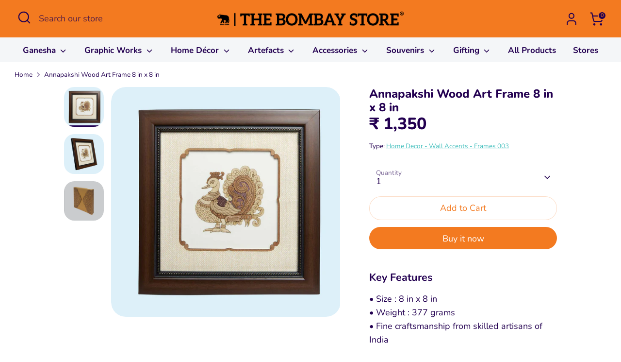

--- FILE ---
content_type: text/html; charset=utf-8
request_url: https://thebombaystore.com/products/annapakshi-wood-art-frame
body_size: 36781
content:
<!doctype html>
<html class="no-js supports-no-cookies" lang="en">
<head>
<!-- Google tag (gtag.js) -->
<script async src="https://www.googletagmanager.com/gtag/js?id=AW-10885809954"></script>
<script>
  window.dataLayer = window.dataLayer || [];
  function gtag(){dataLayer.push(arguments);}
  gtag('js', new Date());

  gtag('config', 'AW-10885809954');
</script>

<!-- Google Tag Manager -->
<script>(function(w,d,s,l,i){w[l]=w[l]||[];w[l].push({'gtm.start':
new Date().getTime(),event:'gtm.js'});var f=d.getElementsByTagName(s)[0],
j=d.createElement(s),dl=l!='dataLayer'?'&l='+l:'';j.async=true;j.src=
'https://www.googletagmanager.com/gtm.js?id='+i+dl;f.parentNode.insertBefore(j,f);
})(window,document,'script','dataLayer','GTM-WJLKVXT9');</script>
<!-- End Google Tag Manager -->
  
  <!-- Boost 6.2.0 -->
  <meta charset="utf-8" />
<meta name="viewport" content="width=device-width,initial-scale=1.0" />
<meta http-equiv="X-UA-Compatible" content="IE=edge">

<link rel="preconnect" href="https://cdn.shopify.com" crossorigin>
<link rel="preconnect" href="https://fonts.shopify.com" crossorigin>
<link rel="preconnect" href="https://monorail-edge.shopifysvc.com"><link rel="preload" as="font" href="//thebombaystore.com/cdn/fonts/nunito/nunito_n4.fc49103dc396b42cae9460289072d384b6c6eb63.woff2" type="font/woff2" crossorigin><link rel="preload" as="font" href="//thebombaystore.com/cdn/fonts/nunito/nunito_n7.37cf9b8cf43b3322f7e6e13ad2aad62ab5dc9109.woff2" type="font/woff2" crossorigin><link rel="preload" as="font" href="//thebombaystore.com/cdn/fonts/nunito/nunito_n8.a4faa34563722dcb4bd960ae538c49eb540a565f.woff2" type="font/woff2" crossorigin><link rel="preload" as="font" href="//thebombaystore.com/cdn/fonts/nunito/nunito_n8.a4faa34563722dcb4bd960ae538c49eb540a565f.woff2" type="font/woff2" crossorigin><link rel="preload" href="//thebombaystore.com/cdn/shop/t/15/assets/vendor.min.js?v=67207134794593361361707458616" as="script">
<link rel="preload" href="//thebombaystore.com/cdn/shop/t/15/assets/theme.js?v=142601626108994571771741112443" as="script"><link rel="canonical" href="https://thebombaystore.com/products/annapakshi-wood-art-frame" /><link rel="icon" href="//thebombaystore.com/cdn/shop/files/favicon.png?crop=center&height=48&v=1616503590&width=48" type="image/png"><meta name="description" content="Shop handcrafted home decor, wall decor, brass idols, paintings, tableware, Souvenirs, Bags and gifts inspired by Indian art, heritage, and craftsmanship — only at The Bombay Store.">

  
  <title>
    The Bombay Store Annapakshi Wood Art Frame 8 in x 8 in
    
    
    
  </title>

  <meta property="og:site_name" content="The Bombay Store">
<meta property="og:url" content="https://thebombaystore.com/products/annapakshi-wood-art-frame">
<meta property="og:title" content="The Bombay Store Annapakshi Wood Art Frame 8 in x 8 in">
<meta property="og:type" content="product">
<meta property="og:description" content="Shop handcrafted home decor, wall decor, brass idols, paintings, tableware, Souvenirs, Bags and gifts inspired by Indian art, heritage, and craftsmanship — only at The Bombay Store."><meta property="og:image" content="http://thebombaystore.com/cdn/shop/files/TBS6218-01_1200x1200.jpg?v=1753421911">
  <meta property="og:image:secure_url" content="https://thebombaystore.com/cdn/shop/files/TBS6218-01_1200x1200.jpg?v=1753421911">
  <meta property="og:image:width" content="1500">
  <meta property="og:image:height" content="1500"><meta property="og:price:amount" content="1,350">
  <meta property="og:price:currency" content="INR"><meta name="twitter:card" content="summary_large_image">
<meta name="twitter:title" content="The Bombay Store Annapakshi Wood Art Frame 8 in x 8 in">
<meta name="twitter:description" content="Shop handcrafted home decor, wall decor, brass idols, paintings, tableware, Souvenirs, Bags and gifts inspired by Indian art, heritage, and craftsmanship — only at The Bombay Store.">


  <script type="application/ld+json">
{
  "@context": "https://schema.org",
  "@type": "LocalBusiness",
  "name": "The Bombay Store",
  "image": "https://thebombaystore.com/",
  "@id": "",
  "url": "https://thebombaystore.com/",
  "telephone": "tel:918657432320",
  "address": {
    "@type": "PostalAddress",
    "streetAddress": "",
    "addressLocality": "Mumbai,  Pune, Hyderabad, Bengaluru, Noida, Jaipur, Alibaug, Kochi, Ahmedabad, Thiruvananthapuram",
    "postalCode": "",
    "addressCountry": "IN"
  },
  "openingHoursSpecification": {
    "@type": "OpeningHoursSpecification",
    "dayOfWeek": [
      "Monday",
      "Tuesday",
      "Wednesday",
      "Thursday",
      "Friday",
      "Saturday",
      "Sunday"
    ],
    "opens": "10:00",
    "closes": "21:30"
  },
  "sameAs": [
    "https://www.instagram.com/thebombaystore",
    "https://www.pinterest.com/thebombaystore/",
    "https://www.facebook.com/thebombaystore"
  ] 
}
</script><style>
    @font-face {
  font-family: Nunito;
  font-weight: 800;
  font-style: normal;
  font-display: fallback;
  src: url("//thebombaystore.com/cdn/fonts/nunito/nunito_n8.a4faa34563722dcb4bd960ae538c49eb540a565f.woff2") format("woff2"),
       url("//thebombaystore.com/cdn/fonts/nunito/nunito_n8.7b9b4d7a0ef879eb46735a0aecb391013c7f7aeb.woff") format("woff");
}

    @font-face {
  font-family: Nunito;
  font-weight: 800;
  font-style: normal;
  font-display: fallback;
  src: url("//thebombaystore.com/cdn/fonts/nunito/nunito_n8.a4faa34563722dcb4bd960ae538c49eb540a565f.woff2") format("woff2"),
       url("//thebombaystore.com/cdn/fonts/nunito/nunito_n8.7b9b4d7a0ef879eb46735a0aecb391013c7f7aeb.woff") format("woff");
}

    @font-face {
  font-family: Nunito;
  font-weight: 400;
  font-style: normal;
  font-display: fallback;
  src: url("//thebombaystore.com/cdn/fonts/nunito/nunito_n4.fc49103dc396b42cae9460289072d384b6c6eb63.woff2") format("woff2"),
       url("//thebombaystore.com/cdn/fonts/nunito/nunito_n4.5d26d13beeac3116db2479e64986cdeea4c8fbdd.woff") format("woff");
}

    @font-face {
  font-family: Nunito;
  font-weight: 700;
  font-style: normal;
  font-display: fallback;
  src: url("//thebombaystore.com/cdn/fonts/nunito/nunito_n7.37cf9b8cf43b3322f7e6e13ad2aad62ab5dc9109.woff2") format("woff2"),
       url("//thebombaystore.com/cdn/fonts/nunito/nunito_n7.45cfcfadc6630011252d54d5f5a2c7c98f60d5de.woff") format("woff");
}

    @font-face {
  font-family: Nunito;
  font-weight: 400;
  font-style: italic;
  font-display: fallback;
  src: url("//thebombaystore.com/cdn/fonts/nunito/nunito_i4.fd53bf99043ab6c570187ed42d1b49192135de96.woff2") format("woff2"),
       url("//thebombaystore.com/cdn/fonts/nunito/nunito_i4.cb3876a003a73aaae5363bb3e3e99d45ec598cc6.woff") format("woff");
}

    @font-face {
  font-family: Nunito;
  font-weight: 700;
  font-style: italic;
  font-display: fallback;
  src: url("//thebombaystore.com/cdn/fonts/nunito/nunito_i7.3f8ba2027bc9ceb1b1764ecab15bae73f86c4632.woff2") format("woff2"),
       url("//thebombaystore.com/cdn/fonts/nunito/nunito_i7.82bfb5f86ec77ada3c9f660da22064c2e46e1469.woff") format("woff");
}

    @font-face {
  font-family: Nunito;
  font-weight: 700;
  font-style: normal;
  font-display: fallback;
  src: url("//thebombaystore.com/cdn/fonts/nunito/nunito_n7.37cf9b8cf43b3322f7e6e13ad2aad62ab5dc9109.woff2") format("woff2"),
       url("//thebombaystore.com/cdn/fonts/nunito/nunito_n7.45cfcfadc6630011252d54d5f5a2c7c98f60d5de.woff") format("woff");
}

  </style>

  <link href="//thebombaystore.com/cdn/shop/t/15/assets/styles.css?v=126500484955929474681713949506" rel="stylesheet" type="text/css" media="all" />

  <link href="//thebombaystore.com/cdn/shop/t/15/assets/style-custom.css?v=79440977221287975101741109377" rel="stylesheet" type="text/css" media="all" />
<script>
    document.documentElement.className = document.documentElement.className.replace('no-js', 'js');
    window.theme = window.theme || {};
    window.slate = window.slate || {};
    theme.moneyFormatWithCodeForProductsPreference = "₹ {{amount_no_decimals }}";
    theme.moneyFormatWithCodeForCartPreference = "₹ {{amount_no_decimals }}";
    theme.moneyFormat = "₹ {{amount_no_decimals }}";
    theme.strings = {
      addToCart: "Add to Cart",
      unavailable: "Unavailable",
      addressError: "Error looking up that address",
      addressNoResults: "No results for that address",
      addressQueryLimit: "You have exceeded the Google API usage limit. Consider upgrading to a \u003ca href=\"https:\/\/developers.google.com\/maps\/premium\/usage-limits\"\u003ePremium Plan\u003c\/a\u003e.",
      authError: "There was a problem authenticating your Google Maps API Key.",
      addingToCart: "Adding",
      addedToCart: "Added",
      productPreorder: "Pre-order",
      addedToCartPopupTitle: "Added:",
      addedToCartPopupItems: "Items",
      addedToCartPopupSubtotal: "Subtotal",
      addedToCartPopupGoToCart: "Checkout",
      cartTermsNotChecked: "You must agree to the terms and conditions before continuing.",
      searchLoading: "Loading",
      searchMoreResults: "See all results",
      searchNoResults: "No results",
      priceFrom: "From",
      quantityTooHigh: "You can only have [[ quantity ]] in your cart",
      onSale: "On Sale",
      soldOut: "Sold Out",
      in_stock: "In stock",
      low_stock: "Low stock",
      only_x_left: "[[ quantity ]] in stock",
      single_unit_available: "1 available",
      x_units_available: "[[ quantity ]] in stock, ready to ship",
      unitPriceSeparator: " \/ ",
      close: "Close",
      cart_shipping_calculator_hide_calculator: "Hide shipping calculator",
      cart_shipping_calculator_title: "Get shipping estimates",
      cart_general_hide_note: "Hide instructions for seller",
      cart_general_show_note: "Add instructions for seller",
      previous: "Previous",
      next: "Next"
    };
    theme.routes = {
      account_login_url: '/account/login',
      account_register_url: '/account/register',
      account_addresses_url: '/account/addresses',
      search_url: '/search',
      cart_url: '/cart',
      cart_add_url: '/cart/add',
      cart_change_url: '/cart/change',
      product_recommendations_url: '/recommendations/products'
    };
    theme.settings = {
      dynamicQtyOpts: false,
      saleLabelEnabled: false,
      soldLabelEnabled: true,
      onAddToCart: "ajax"
    };
  </script><script>window.performance && window.performance.mark && window.performance.mark('shopify.content_for_header.start');</script><meta name="google-site-verification" content="LVD-vffCy2G45xF9_Q0p608aunX0p7DrcrsKSj-5rjI">
<meta id="shopify-digital-wallet" name="shopify-digital-wallet" content="/55562567874/digital_wallets/dialog">
<link rel="alternate" hreflang="x-default" href="https://thebombaystore.com/products/annapakshi-wood-art-frame">
<link rel="alternate" hreflang="en" href="https://thebombaystore.com/products/annapakshi-wood-art-frame">
<link rel="alternate" hreflang="hi" href="https://thebombaystore.com/hi/products/annapakshi-wood-art-frame">
<link rel="alternate" hreflang="nl" href="https://thebombaystore.com/nl/products/annapakshi-wood-art-frame">
<link rel="alternate" type="application/json+oembed" href="https://thebombaystore.com/products/annapakshi-wood-art-frame.oembed">
<script async="async" src="/checkouts/internal/preloads.js?locale=en-IN"></script>
<script id="shopify-features" type="application/json">{"accessToken":"621209a27c5205eac26e192ba435b239","betas":["rich-media-storefront-analytics"],"domain":"thebombaystore.com","predictiveSearch":true,"shopId":55562567874,"locale":"en"}</script>
<script>var Shopify = Shopify || {};
Shopify.shop = "the-bombay-store-official.myshopify.com";
Shopify.locale = "en";
Shopify.currency = {"active":"INR","rate":"1.0"};
Shopify.country = "IN";
Shopify.theme = {"name":"Boost","id":140037161185,"schema_name":"Boost","schema_version":"6.2.0","theme_store_id":863,"role":"main"};
Shopify.theme.handle = "null";
Shopify.theme.style = {"id":null,"handle":null};
Shopify.cdnHost = "thebombaystore.com/cdn";
Shopify.routes = Shopify.routes || {};
Shopify.routes.root = "/";</script>
<script type="module">!function(o){(o.Shopify=o.Shopify||{}).modules=!0}(window);</script>
<script>!function(o){function n(){var o=[];function n(){o.push(Array.prototype.slice.apply(arguments))}return n.q=o,n}var t=o.Shopify=o.Shopify||{};t.loadFeatures=n(),t.autoloadFeatures=n()}(window);</script>
<script id="shop-js-analytics" type="application/json">{"pageType":"product"}</script>
<script defer="defer" async type="module" src="//thebombaystore.com/cdn/shopifycloud/shop-js/modules/v2/client.init-shop-cart-sync_BN7fPSNr.en.esm.js"></script>
<script defer="defer" async type="module" src="//thebombaystore.com/cdn/shopifycloud/shop-js/modules/v2/chunk.common_Cbph3Kss.esm.js"></script>
<script defer="defer" async type="module" src="//thebombaystore.com/cdn/shopifycloud/shop-js/modules/v2/chunk.modal_DKumMAJ1.esm.js"></script>
<script type="module">
  await import("//thebombaystore.com/cdn/shopifycloud/shop-js/modules/v2/client.init-shop-cart-sync_BN7fPSNr.en.esm.js");
await import("//thebombaystore.com/cdn/shopifycloud/shop-js/modules/v2/chunk.common_Cbph3Kss.esm.js");
await import("//thebombaystore.com/cdn/shopifycloud/shop-js/modules/v2/chunk.modal_DKumMAJ1.esm.js");

  window.Shopify.SignInWithShop?.initShopCartSync?.({"fedCMEnabled":true,"windoidEnabled":true});

</script>
<script>(function() {
  var isLoaded = false;
  function asyncLoad() {
    if (isLoaded) return;
    isLoaded = true;
    var urls = ["https:\/\/chimpstatic.com\/mcjs-connected\/js\/users\/b0819c45a11ca9d6e1b9d910c\/1f9b28036d2cc91ef7e111de7.js?shop=the-bombay-store-official.myshopify.com","https:\/\/cdn.nfcube.com\/instafeed-3c7a06fb7bf13d5d775bb6cf4d29ad7e.js?shop=the-bombay-store-official.myshopify.com"];
    for (var i = 0; i < urls.length; i++) {
      var s = document.createElement('script');
      s.type = 'text/javascript';
      s.async = true;
      s.src = urls[i];
      var x = document.getElementsByTagName('script')[0];
      x.parentNode.insertBefore(s, x);
    }
  };
  if(window.attachEvent) {
    window.attachEvent('onload', asyncLoad);
  } else {
    window.addEventListener('load', asyncLoad, false);
  }
})();</script>
<script id="__st">var __st={"a":55562567874,"offset":19800,"reqid":"aae1ef1e-142a-4091-9780-b247f18034d0-1770122601","pageurl":"thebombaystore.com\/products\/annapakshi-wood-art-frame","u":"5961903c6ced","p":"product","rtyp":"product","rid":6845116448962};</script>
<script>window.ShopifyPaypalV4VisibilityTracking = true;</script>
<script id="captcha-bootstrap">!function(){'use strict';const t='contact',e='account',n='new_comment',o=[[t,t],['blogs',n],['comments',n],[t,'customer']],c=[[e,'customer_login'],[e,'guest_login'],[e,'recover_customer_password'],[e,'create_customer']],r=t=>t.map((([t,e])=>`form[action*='/${t}']:not([data-nocaptcha='true']) input[name='form_type'][value='${e}']`)).join(','),a=t=>()=>t?[...document.querySelectorAll(t)].map((t=>t.form)):[];function s(){const t=[...o],e=r(t);return a(e)}const i='password',u='form_key',d=['recaptcha-v3-token','g-recaptcha-response','h-captcha-response',i],f=()=>{try{return window.sessionStorage}catch{return}},m='__shopify_v',_=t=>t.elements[u];function p(t,e,n=!1){try{const o=window.sessionStorage,c=JSON.parse(o.getItem(e)),{data:r}=function(t){const{data:e,action:n}=t;return t[m]||n?{data:e,action:n}:{data:t,action:n}}(c);for(const[e,n]of Object.entries(r))t.elements[e]&&(t.elements[e].value=n);n&&o.removeItem(e)}catch(o){console.error('form repopulation failed',{error:o})}}const l='form_type',E='cptcha';function T(t){t.dataset[E]=!0}const w=window,h=w.document,L='Shopify',v='ce_forms',y='captcha';let A=!1;((t,e)=>{const n=(g='f06e6c50-85a8-45c8-87d0-21a2b65856fe',I='https://cdn.shopify.com/shopifycloud/storefront-forms-hcaptcha/ce_storefront_forms_captcha_hcaptcha.v1.5.2.iife.js',D={infoText:'Protected by hCaptcha',privacyText:'Privacy',termsText:'Terms'},(t,e,n)=>{const o=w[L][v],c=o.bindForm;if(c)return c(t,g,e,D).then(n);var r;o.q.push([[t,g,e,D],n]),r=I,A||(h.body.append(Object.assign(h.createElement('script'),{id:'captcha-provider',async:!0,src:r})),A=!0)});var g,I,D;w[L]=w[L]||{},w[L][v]=w[L][v]||{},w[L][v].q=[],w[L][y]=w[L][y]||{},w[L][y].protect=function(t,e){n(t,void 0,e),T(t)},Object.freeze(w[L][y]),function(t,e,n,w,h,L){const[v,y,A,g]=function(t,e,n){const i=e?o:[],u=t?c:[],d=[...i,...u],f=r(d),m=r(i),_=r(d.filter((([t,e])=>n.includes(e))));return[a(f),a(m),a(_),s()]}(w,h,L),I=t=>{const e=t.target;return e instanceof HTMLFormElement?e:e&&e.form},D=t=>v().includes(t);t.addEventListener('submit',(t=>{const e=I(t);if(!e)return;const n=D(e)&&!e.dataset.hcaptchaBound&&!e.dataset.recaptchaBound,o=_(e),c=g().includes(e)&&(!o||!o.value);(n||c)&&t.preventDefault(),c&&!n&&(function(t){try{if(!f())return;!function(t){const e=f();if(!e)return;const n=_(t);if(!n)return;const o=n.value;o&&e.removeItem(o)}(t);const e=Array.from(Array(32),(()=>Math.random().toString(36)[2])).join('');!function(t,e){_(t)||t.append(Object.assign(document.createElement('input'),{type:'hidden',name:u})),t.elements[u].value=e}(t,e),function(t,e){const n=f();if(!n)return;const o=[...t.querySelectorAll(`input[type='${i}']`)].map((({name:t})=>t)),c=[...d,...o],r={};for(const[a,s]of new FormData(t).entries())c.includes(a)||(r[a]=s);n.setItem(e,JSON.stringify({[m]:1,action:t.action,data:r}))}(t,e)}catch(e){console.error('failed to persist form',e)}}(e),e.submit())}));const S=(t,e)=>{t&&!t.dataset[E]&&(n(t,e.some((e=>e===t))),T(t))};for(const o of['focusin','change'])t.addEventListener(o,(t=>{const e=I(t);D(e)&&S(e,y())}));const B=e.get('form_key'),M=e.get(l),P=B&&M;t.addEventListener('DOMContentLoaded',(()=>{const t=y();if(P)for(const e of t)e.elements[l].value===M&&p(e,B);[...new Set([...A(),...v().filter((t=>'true'===t.dataset.shopifyCaptcha))])].forEach((e=>S(e,t)))}))}(h,new URLSearchParams(w.location.search),n,t,e,['guest_login'])})(!0,!1)}();</script>
<script integrity="sha256-4kQ18oKyAcykRKYeNunJcIwy7WH5gtpwJnB7kiuLZ1E=" data-source-attribution="shopify.loadfeatures" defer="defer" src="//thebombaystore.com/cdn/shopifycloud/storefront/assets/storefront/load_feature-a0a9edcb.js" crossorigin="anonymous"></script>
<script data-source-attribution="shopify.dynamic_checkout.dynamic.init">var Shopify=Shopify||{};Shopify.PaymentButton=Shopify.PaymentButton||{isStorefrontPortableWallets:!0,init:function(){window.Shopify.PaymentButton.init=function(){};var t=document.createElement("script");t.src="https://thebombaystore.com/cdn/shopifycloud/portable-wallets/latest/portable-wallets.en.js",t.type="module",document.head.appendChild(t)}};
</script>
<script data-source-attribution="shopify.dynamic_checkout.buyer_consent">
  function portableWalletsHideBuyerConsent(e){var t=document.getElementById("shopify-buyer-consent"),n=document.getElementById("shopify-subscription-policy-button");t&&n&&(t.classList.add("hidden"),t.setAttribute("aria-hidden","true"),n.removeEventListener("click",e))}function portableWalletsShowBuyerConsent(e){var t=document.getElementById("shopify-buyer-consent"),n=document.getElementById("shopify-subscription-policy-button");t&&n&&(t.classList.remove("hidden"),t.removeAttribute("aria-hidden"),n.addEventListener("click",e))}window.Shopify?.PaymentButton&&(window.Shopify.PaymentButton.hideBuyerConsent=portableWalletsHideBuyerConsent,window.Shopify.PaymentButton.showBuyerConsent=portableWalletsShowBuyerConsent);
</script>
<script>
  function portableWalletsCleanup(e){e&&e.src&&console.error("Failed to load portable wallets script "+e.src);var t=document.querySelectorAll("shopify-accelerated-checkout .shopify-payment-button__skeleton, shopify-accelerated-checkout-cart .wallet-cart-button__skeleton"),e=document.getElementById("shopify-buyer-consent");for(let e=0;e<t.length;e++)t[e].remove();e&&e.remove()}function portableWalletsNotLoadedAsModule(e){e instanceof ErrorEvent&&"string"==typeof e.message&&e.message.includes("import.meta")&&"string"==typeof e.filename&&e.filename.includes("portable-wallets")&&(window.removeEventListener("error",portableWalletsNotLoadedAsModule),window.Shopify.PaymentButton.failedToLoad=e,"loading"===document.readyState?document.addEventListener("DOMContentLoaded",window.Shopify.PaymentButton.init):window.Shopify.PaymentButton.init())}window.addEventListener("error",portableWalletsNotLoadedAsModule);
</script>

<script type="module" src="https://thebombaystore.com/cdn/shopifycloud/portable-wallets/latest/portable-wallets.en.js" onError="portableWalletsCleanup(this)" crossorigin="anonymous"></script>
<script nomodule>
  document.addEventListener("DOMContentLoaded", portableWalletsCleanup);
</script>

<link id="shopify-accelerated-checkout-styles" rel="stylesheet" media="screen" href="https://thebombaystore.com/cdn/shopifycloud/portable-wallets/latest/accelerated-checkout-backwards-compat.css" crossorigin="anonymous">
<style id="shopify-accelerated-checkout-cart">
        #shopify-buyer-consent {
  margin-top: 1em;
  display: inline-block;
  width: 100%;
}

#shopify-buyer-consent.hidden {
  display: none;
}

#shopify-subscription-policy-button {
  background: none;
  border: none;
  padding: 0;
  text-decoration: underline;
  font-size: inherit;
  cursor: pointer;
}

#shopify-subscription-policy-button::before {
  box-shadow: none;
}

      </style>
<script id="sections-script" data-sections="product-recommendations" defer="defer" src="//thebombaystore.com/cdn/shop/t/15/compiled_assets/scripts.js?v=55753"></script>
<script>window.performance && window.performance.mark && window.performance.mark('shopify.content_for_header.end');</script>
  
  
<!-- BEGIN app block: shopify://apps/smart-filter-search/blocks/app-embed/5cc1944c-3014-4a2a-af40-7d65abc0ef73 -->
<link href="https://cdn.shopify.com/extensions/019c2172-2e5a-72c9-9d33-0233090243cb/smart-product-filters-686/assets/globo.filter.min.js" as="script" rel="preload">
<link rel="preconnect" href="https://filter-x2.globo.io" crossorigin>
<link rel="dns-prefetch" href="https://filter-x2.globo.io"><link rel="stylesheet" href="https://cdn.shopify.com/extensions/019c2172-2e5a-72c9-9d33-0233090243cb/smart-product-filters-686/assets/globo.search.css" media="print" onload="this.media='all'">

<meta id="search_terms_value" content="" />
<!-- BEGIN app snippet: global.variables --><script>
  window.shopCurrency = "INR";
  window.shopCountry = "IN";
  window.shopLanguageCode = "en";

  window.currentCurrency = "INR";
  window.currentCountry = "IN";
  window.currentLanguageCode = "en";

  window.shopCustomer = false

  window.useCustomTreeTemplate = false;
  window.useCustomProductTemplate = false;

  window.GloboFilterRequestOrigin = "https://thebombaystore.com";
  window.GloboFilterShopifyDomain = "the-bombay-store-official.myshopify.com";
  window.GloboFilterSFAT = "";
  window.GloboFilterSFApiVersion = "2025-07";
  window.GloboFilterProxyPath = "/apps/globofilters";
  window.GloboFilterRootUrl = "";
  window.GloboFilterTranslation = {"search":{"suggestions":"Suggestions","collections":"Collections","pages":"Pages","product":"Product","products":"Products","view_all":"Search for","view_all_products":"View all products","not_found":"Sorry, nothing found for","product_not_found":"No products were found","no_result_keywords_suggestions_title":"Popular searches","no_result_products_suggestions_title":"However, You may like","zero_character_keywords_suggestions_title":"Suggestions","zero_character_popular_searches_title":"Popular searches","zero_character_products_suggestions_title":"Trending products"},"form":{"title":"Search Products","submit":"Search"},"filter":{"filter_by":"Filter By","clear_all":"Clear All","view":"View","clear":"Clear","in_stock":"In Stock","out_of_stock":"Out of Stock","ready_to_ship":"Ready to ship","search":"Search options"},"sort":{"sort_by":"Sort By","manually":"Featured","availability_in_stock_first":"Availability","relevance":"Relevance","best_selling":"Best Selling","alphabetically_a_z":"Alphabetically, A-Z","alphabetically_z_a":"Alphabetically, Z-A","price_low_to_high":"Price, low to high","price_high_to_low":"Price, high to low","date_new_to_old":"Date, new to old","date_old_to_new":"Date, old to new","sale_off":"% Sale off"},"product":{"add_to_cart":"Add to cart","unavailable":"Unavailable","sold_out":"Sold out","sale":"Sale","load_more":"Load more","limit":"Show","search":"Search products","no_results":"Sorry, there are no products in this collection"}};
  window.isMultiCurrency =false;
  window.globoEmbedFilterAssetsUrl = 'https://cdn.shopify.com/extensions/019c2172-2e5a-72c9-9d33-0233090243cb/smart-product-filters-686/assets/';
  window.assetsUrl = window.globoEmbedFilterAssetsUrl;
  window.GloboMoneyFormat = "₹ {{amount_no_decimals }}";
</script><!-- END app snippet -->
<script type="text/javascript" hs-ignore data-ccm-injected>document.getElementsByTagName('html')[0].classList.add('spf-filter-loading','spf-has-filter', 'gf-left','theme-store-id-863','gf-theme-version-6','spf-layout-theme');
window.enabledEmbedFilter = true;
window.currentThemeId = 140037161185;
window.sortByRelevance = false;
window.moneyFormat = "₹ {{amount_no_decimals }}";
window.GloboMoneyWithCurrencyFormat = "₹ {{amount_no_decimals }}";
window.filesUrl = '//thebombaystore.com/cdn/shop/files/';
var GloboEmbedFilterConfig = {
api: {filterUrl: "https://filter-x2.globo.io/filter",searchUrl: "https://filter-x2.globo.io/search", url: "https://filter-x2.globo.io"},
shop: {
  name: "The Bombay Store",
  url: "https://thebombaystore.com",
  domain: "the-bombay-store-official.myshopify.com",
  locale: "en",
  cur_locale: "en",
  predictive_search_url: "/search/suggest",
  country_code: "IN",
  root_url: "",
  cart_url: "/cart",
  search_url: "/search",
  cart_add_url: "/cart/add",
  search_terms_value: "",
  product_image: {width: 360, height: 360},
  no_image_url: "https://cdn.shopify.com/s/images/themes/product-1.png",
  swatches: [],
  swatchConfig: {"enable":false},
  enableRecommendation: false,
  themeStoreId: 863,
  hideOneValue: false,
  newUrlStruct: true,
  newUrlForSEO: false,themeTranslation:{"products":{"quickbuy":{"quick_buy":"Quick Buy"},"product":{"from_text":"From","on_sale":"On Sale","sold_out":"Sold Out"}}},redirects: [],
  images: {},
  settings: {"color_body_background":"#ffffff","accent_color":"#d5f3f3","accent_gradient":"linear-gradient(180deg, rgba(252, 224, 199, 1), rgba(255, 255, 255, 1) 98%)","color_body_text":"#230051","color_body_link":"#47c1bf","color_sale_text":"#cd201a","color_rating_star":"#f5c346","header_bck_color":"#f37a20","logo_text_color":"#230051","header_text_color":"#230051","mobile_open_search_bar_color":"#f4f6f8","main_menu_bck_color":"#f4f6f8","main_menu_link_color":"#230051","mobile_menu_bck_color":"#fce0c7","store_messages_bck_color":"#47c1bf","store_messages_txt_color":"#fff","footer_text_color":"#ffffff","footer_bck_color":"#000000","primary_btn_background":"#f37a20","primary_btn_text":"#ffffff","secondary_btn_background":"#ffffff","secondary_btn_text":"#f37a20","quickbuy_form_background":"#ebf5fa","quickbuy_form_text":"#230051","zoom_bg":"#ffffff","color_in_stock":"#3f8545","color_low_stock":"#cd201a","collection_feature_header_background":"#42467e","type_heading_font":{"error":"json not allowed for this object"},"font_size_heading_int":34,"line_height_heading":1.2,"letter_spacing_heading":0,"uppercase_headings":false,"type_base_font":{"error":"json not allowed for this object"},"font_size_body_int":18,"line_height_body":1.6,"letter_spacing_body":0,"type_nav_font":{"error":"json not allowed for this object"},"font_size_nav_int":17,"letter_spacing_nav":0,"uppercase_navigation":false,"type_logo_font":{"error":"json not allowed for this object"},"font_size_logo_int":24,"letter_spacing_logo":0,"uppercase_product_titles":false,"uppercase_buttons":false,"animations_enabled":"mobile_desktop","animation_speed":"fast","button_hover":true,"site_width":1600,"global_border_radius":30,"button_border_radius":25,"hover_image_enabled":false,"sale_label_enabled":false,"sold_label_enabled":true,"product_grid_image_shape":"natural","prod_thumb_crop":false,"prod_thumb_crop_align":"center","enable_product_reviews_collection":false,"variant_style":"listed","hide_unavailable_quantity_opts":false,"quickbuy_buttons_toggle":false,"quickbuy_labels_toggle":true,"show_tax_and_shipping":false,"quickbuy_show_quantity_selector":true,"quickbuy_show_backorder_text":true,"enable_payment_button":true,"show_gift_card_recipient":false,"swatch_enabled_productpage":true,"swatch_option_name":"Color","swatch_method":"standard","swatch_value_list":"","swatch_crop_align":"center","swatch_enabled_grid":false,"swatch_enabled":false,"swatch_size_filter":20,"social_facebook_url":"","social_youtube_url":"","social_instagram_url":"","social_whatsapp_url":"","social_tiktok_url":"","social_snapchat_url":"","social_pinterest_url":"","social_twitter_url":"","social_twitter_icon":"x","social_linkedin_url":"","social_wechat_url":"","social_vimeo_url":"","social_tumblr_url":"","social_twitch_url":"","social_spotify_url":"","social_discord_url":"","social_mastodon_url":"","social_threads_url":"","social_custom_url":"","on_add_to_cart":"ajax","search_type":"product","enable_live_search":true,"live_search_show_price":true,"live_search_show_vendor":false,"live_search_search_meta":true,"favicon":"\/\/thebombaystore.com\/cdn\/shop\/files\/favicon.png?v=1616503590","product_currency_code_enabled":true,"cart_currency_code_enabled":true,"checkout_logo_position":"left","checkout_logo_size":"medium","checkout_body_background_color":"#fff","checkout_input_background_color_mode":"white","checkout_sidebar_background_color":"#fafafa","checkout_heading_font":"-apple-system, BlinkMacSystemFont, 'Segoe UI', Roboto, Helvetica, Arial, sans-serif, 'Apple Color Emoji', 'Segoe UI Emoji', 'Segoe UI Symbol'","checkout_body_font":"-apple-system, BlinkMacSystemFont, 'Segoe UI', Roboto, Helvetica, Arial, sans-serif, 'Apple Color Emoji', 'Segoe UI Emoji', 'Segoe UI Symbol'","checkout_accent_color":"#1878b9","checkout_button_color":"#1878b9","checkout_error_color":"#e22120","primary_btn_border":"#50248f","secondary_btn_border":"#f9fafb","announcement_bar_bck_color":"#43467f","announcement_bar_txt_color":"#ffffff","align_product_titles":false,"grid_show_vendor":false,"filter_bar_colour":"#47c1bf","overlay_opacity":80,"quickbuy_background":"#ffffff","quickbuy_text":"#230051","customer_layout":"customer_area"},
  gridSettings: {"layout":"theme","useCustomTemplate":false,"useCustomTreeTemplate":false,"skin":2,"limits":[12,24,48],"productsPerPage":48,"sorts":["stock-descending","best-selling","title-ascending","title-descending","price-ascending","price-descending","created-descending","created-ascending","sale-descending"],"noImageUrl":"https:\/\/cdn.shopify.com\/s\/images\/themes\/product-1.png","imageWidth":"360","imageHeight":"360","imageRatio":100,"imageSize":"360_360","alignment":"center","hideOneValue":false,"elements":["soldoutLabel","addToCart","price","secondImage"],"saleLabelClass":"","saleMode":0,"gridItemClass":"spf-col-xl-4 spf-col-lg-4 spf-col-md-6 spf-col-sm-6 spf-col-6","swatchClass":"","swatchConfig":{"enable":false},"variant_redirect":false,"showSelectedVariantInfo":true},
  home_filter: false,
  page: "product",
  sorts: ["stock-descending","best-selling","title-ascending","title-descending","price-ascending","price-descending","created-descending","created-ascending","sale-descending"],
  cache: true,
  layout: "theme",
  marketTaxInclusion: false,
  priceTaxesIncluded: false,
  customerTaxesIncluded: false,
  useCustomTemplate: false,
  hasQuickviewTemplate: false
},
analytic: {"enableViewProductAnalytic":true,"enableSearchAnalytic":true,"enableFilterAnalytic":true,"enableATCAnalytic":false},
taxes: [],
special_countries: null,
adjustments: false,
year_make_model: {
  id: 0,
  prefix: "gff_",
  heading: "",
  showSearchInput: false,
  showClearAllBtn: false
},
filter: {
  id:5319,
  prefix: "gf_",
  layout: 1,
  sublayout: 4,
  showCount: true,
  showRefine: true,
  refineSettings: {"style":"rounded","positions":["sidebar_mobile","toolbar_desktop","toolbar_mobile"],"color":"#000000","iconColor":"#959595","bgColor":"#E8E8E8"},
  isLoadMore: 0,
  filter_on_search_page: true
},
search:{
  enable: true,
  zero_character_suggestion: false,
  pages_suggestion: {enable:false,limit:5},
  keywords_suggestion: {enable:true,limit:10},
  articles_suggestion: {enable:false,limit:5},
  layout: 1,
  product_list_layout: "grid",
  elements: ["vendor","price"]
},
collection: {
  id:0,
  handle:'',
  sort: 'best-selling',
  vendor: null,
  tags: null,
  type: null,
  term: document.getElementById("search_terms_value") != null ? document.getElementById("search_terms_value").content : "",
  limit: 48,
  settings: {"enable_feature_header":false,"grid":3,"grid_mobile":"2","pagination_limit":48,"show_total":true,"show_vendor":false,"show_filters":false,"show_filter_prod_counts":true,"show_sort_by":false,"show_featured":false},
  products_count: 0,
  enableCollectionSearch: true,
  displayTotalProducts: true,
  excludeTags:null,
  showSelectedVariantInfo: true
},
selector: {products: ""}
}
</script>
<script class="globo-filter-settings-js">
try {} catch (error) {}
</script>
<script src="https://cdn.shopify.com/extensions/019c2172-2e5a-72c9-9d33-0233090243cb/smart-product-filters-686/assets/globo.filter.themes.min.js" defer></script><style>.gf-block-title h3, 
.gf-block-title .h3,
.gf-form-input-inner label {
  font-size: 14px !important;
  color: #3a3a3a !important;
  text-transform: uppercase !important;
  font-weight: 400 !important;
}
.gf-option-block .gf-btn-show-more{
  font-size: 14px !important;
  text-transform: none !important;
  font-weight: 400 !important;
}
.gf-option-block ul li a, 
.gf-option-block ul li button, 
.gf-option-block ul li a span.gf-count,
.gf-option-block ul li button span.gf-count,
.gf-clear, 
.gf-clear-all, 
.selected-item.gf-option-label a,
.gf-form-input-inner select,
.gf-refine-toggle{
  font-size: 14px !important;
  color: #000000 !important;
  text-transform: none !important;
  font-weight: 400 !important;
}

.gf-refine-toggle-mobile,
.gf-form-button-group button {
  font-size: 14px !important;
  text-transform: none !important;
  font-weight: normal !important;
  color: #3a3a3a !important;
  border: 1px solid #bfbfbf !important;
  background: #ffffff !important;
}
.gf-option-block-box-rectangle.gf-option-block ul li.gf-box-rectangle a,
.gf-option-block-box-rectangle.gf-option-block ul li.gf-box-rectangle button {
  border-color: #000000 !important;
}
.gf-option-block-box-rectangle.gf-option-block ul li.gf-box-rectangle a.checked,
.gf-option-block-box-rectangle.gf-option-block ul li.gf-box-rectangle button.checked{
  color: #fff !important;
  background-color: #000000 !important;
}
@media (min-width: 768px) {
  .gf-option-block-box-rectangle.gf-option-block ul li.gf-box-rectangle button:hover,
  .gf-option-block-box-rectangle.gf-option-block ul li.gf-box-rectangle a:hover {
    color: #fff !important;
    background-color: #000000 !important;	
  }
}
.gf-option-block.gf-option-block-select select {
  color: #000000 !important;
}

#gf-form.loaded, .gf-YMM-forms.loaded {
  background: #FFFFFF !important;
}
#gf-form h2, .gf-YMM-forms h2 {
  color: #3a3a3a !important;
}
#gf-form label, .gf-YMM-forms label{
  color: #3a3a3a !important;
}
.gf-form-input-wrapper select, 
.gf-form-input-wrapper input{
  border: 1px solid #DEDEDE !important;
  background-color: #FFFFFF !important;
  border-radius: 0px !important;
}
#gf-form .gf-form-button-group button, .gf-YMM-forms .gf-form-button-group button{
  color: #FFFFFF !important;
  background: #3a3a3a !important;
  border-radius: 0px !important;
}

.spf-product-card.spf-product-card__template-3 .spf-product__info.hover{
  background: #ffffff;
}
a.spf-product-card__image-wrapper{
  padding-top: 100%;
}
.h4.spf-product-card__title a{
  color: #333333;
  font-size: 15px;
  font-family: "Poppins", sans-serif;   font-weight: 500;  font-style: normal;
  text-transform: none;
}
.h4.spf-product-card__title a:hover{
  color: #000000;
}
.spf-product-card button.spf-product__form-btn-addtocart{
  font-size: 14px;
   font-family: inherit;   font-weight: normal;   font-style: normal;   text-transform: none;
}
.spf-product-card button.spf-product__form-btn-addtocart,
.spf-product-card.spf-product-card__template-4 a.open-quick-view,
.spf-product-card.spf-product-card__template-5 a.open-quick-view,
#gfqv-btn{
  color: #FFFFFF !important;
  border: 1px solid #f37b04 !important;
  background: #f37b04 !important;
}
.spf-product-card button.spf-product__form-btn-addtocart:hover,
.spf-product-card.spf-product-card__template-4 a.open-quick-view:hover,
.spf-product-card.spf-product-card__template-5 a.open-quick-view:hover{
  color: #FFFFFF !important;
  border: 1px solid #000000 !important;
  background: #000000 !important;
}
span.spf-product__label.spf-product__label-soldout{
  color: #ffffff;
  background: #989898;
}
span.spf-product__label.spf-product__label-sale{
  color: #F0F0F0;
  background: #d21625;
}
.spf-product-card__vendor a{
  color: #969595;
  font-size: 13px;
  font-family: "Poppins", sans-serif;   font-weight: 400;   font-style: normal; }
.spf-product-card__vendor a:hover{
  color: #969595;
}
.spf-product-card__price-wrapper{
  font-size: 14px;
}
.spf-image-ratio{
  padding-top:100% !important;
}
.spf-product-card__oldprice,
.spf-product-card__saleprice,
.spf-product-card__price,
.gfqv-product-card__oldprice,
.gfqv-product-card__saleprice,
.gfqv-product-card__price
{
  font-size: 14px;
  font-family: "Poppins", sans-serif;   font-weight: 500;   font-style: normal; }

span.spf-product-card__price, span.gfqv-product-card__price{
  color: #141414;
}
span.spf-product-card__oldprice, span.gfqv-product-card__oldprice{
  color: #969595;
}
span.spf-product-card__saleprice, span.gfqv-product-card__saleprice{
  color: #d21625;
}
/* Product Title */
.h4.spf-product-card__title{
    
}
.h4.spf-product-card__title a{

}

/* Product Vendor */
.spf-product-card__vendor{
    
}
.spf-product-card__vendor a{

}

/* Product Price */
.spf-product-card__price-wrapper{
    
}

/* Product Old Price */
span.spf-product-card__oldprice{
    
}

/* Product Sale Price */
span.spf-product-card__saleprice{
    
}

/* Product Regular Price */
span.spf-product-card__price{

}

/* Quickview button */
.open-quick-view{
    
}

/* Add to cart button */
button.spf-product__form-btn-addtocart{
    
}

/* Product image */
img.spf-product-card__image{
    
}

/* Sale label */
span.spf-product__label.spf-product__label.spf-product__label-sale{
    
}

/* Sold out label */
span.spf-product__label.spf-product__label.spf-product__label-soldout{
    
}</style><script>
      window.addEventListener('globoFilterRenderCompleted', function () {
        $(".quicklookHTML").each((function(t, e) {
          var n = $(e).data("producturl");
          $.ajax({
            url: n + "?view=gf_quickview",
            type: "GET",
            dataType: "html",
            success: function(t) {
              $("#" + $(e).attr("id")).replaceWith($(t).find("#" + $(e).attr("id")).html())
            }
          })
        }));
      });
    </script>
    
  
  <script>
    window.addEventListener('globoFilterRenderSearchCompleted', function () {
      if( slate && slate.a11y && typeof slate.a11y.removeTrapFocus == "function" ){
        setTimeout(function(){
          $('.gl-d-searchbox-input').focus();
        }, 600);
      }
    });
    window.addEventListener('globoFilterCloseSearchCompleted', function () {
      if( theme && theme.Header && typeof theme.Header.functions.searchFormClose == "function" ){
        $('body').removeClass('search-bar-open search-bar-in-focus');
      }
    });
  </script>

<style>button[type=button]{
border: 0;
  outline: none;
  box-shadow: unset;
}
.btn--quicklook{
position: absolute;
  left: calc(50% - 90px);
  bottom: 10px;
  margin: auto;
}
.spf-has-filter .cc-filters-results__summary {
    margin: 25px 0 10px;
}</style><script></script><style>
  #gf-grid, #gf-grid *, #gf-loading, #gf-tree, #gf-tree * {
    box-sizing: border-box;
    -webkit-box-sizing: border-box;
    -moz-box-sizing: border-box;
  }
  .gf-refine-toggle-mobile span, span#gf-mobile-refine-toggle {
    align-items: center;
    display: flex;
    height: 38px;
    line-height: 1.45;
    padding: 0 10px;
  }
  .gf-left #gf-tree {
    clear: left;
    min-height: 1px;
    text-align: left;
    width: 20%;
    display: inline-flex;
    flex-direction: column;
  }
  .gf-left #gf-tree:not(.spf-hidden) + #gf-grid {
    padding-left: 25px;
    width: 80%;
    display: inline-flex;
    float: none !important;
    flex-direction: column;
  }
  div#gf-grid:after {
    content: "";
    display: block;
    clear: both;
  }
  .gf-controls-search-form {
    display: flex;
    flex-wrap: wrap;
    margin-bottom: 15px;
    position: relative;
  }
  input.gf-controls-search-input {
    -webkit-appearance: none;
    -moz-appearance: none;
    appearance: none;
    border: 1px solid #e8e8e8;
    border-radius: 2px;
    box-sizing: border-box;
    flex: 1 1 auto;
    font-size: 13px;
    height: 40px;
    line-height: 1;
    margin: 0;
    max-width: 100%;
    outline: 0;
    padding: 10px 30px 10px 40px;
    width: 100%
  }
  span.gf-count {
    font-size: .9em;
    opacity: .6
  }
  button.gf-controls-clear-button,button.gf-controls-search-button {
    background: 0 0;
    border: none;
    border-radius: 0;
    box-shadow: none;
    height: 100%;
    left: 0;
    min-width: auto;
    outline: 0;
    padding: 12px!important;
    position: absolute;
    top: 0;
    width: 40px
  }
  button.gf-controls-search-button {
    cursor: default;
    line-height: 1
  }
  button.gf-controls-search-button svg {
    max-height: 100%;
    max-width: 100%
  }
  button.gf-controls-clear-button {
    display: none;
    left: auto;
    right: 0
  }
  .gf-actions {
    align-items: center;
    display: flex;
    flex-wrap: wrap;
    margin-bottom: 15px;
    margin-left: -8px;
    margin-right: -8px
  }
  span.gf-summary {
    flex: 1 1 auto;
    font-size: 14px;
    height: 38px;
    line-height: 38px;
    text-align: left
  }
  .gf-filter-selection {
    display: flex
  }
</style><script class="globo-filter-theme-product-list-selector-js">window.themeProductListSelector = ".cc-filters-results .grid-flex";</script><script class="globo-filter-custom-js">if(window.AVADA_SPEED_WHITELIST){const spfs_w = new RegExp("smart-product-filter-search", 'i'); if(Array.isArray(window.AVADA_SPEED_WHITELIST)){window.AVADA_SPEED_WHITELIST.push(spfs_w);}else{window.AVADA_SPEED_WHITELIST = [spfs_w];}} </script><!-- END app block --><!-- BEGIN app block: shopify://apps/social-login/blocks/automatic_login/8de41085-9237-4829-86d0-25e862482fec -->




    
    
        

            

            <!-- BEGIN app snippet: init --><script>var SOCIAL_LOGIN_CUSTOMER_LOGGED_IN = false;window.InitSocialLogin=function() {new SocialLoginNamespace({"id": 18035, "ssl_host": "", "proxy_subpath": "", "render_appblock": true,"cache_key": "11_15_2024_02_54_38","theme_install": true,"has_special_css": false,"disable_multiple_forms": false,"exclude_from_auto_install_selector": "","append_inside_form": true,"automatic_install_position": "below","include_jquery": true,"iframe_html": `<iframe
id="one-click-social-login-buttons<<iframe_container_id>>" class="one-click-social-login-buttons"
frameBorder='0'
style='   margin-top: 10px;   width: 100%; overflow: hidden;'
data-default_style='margin-top: 10px; overflow: hidden; width: 100%;'
allowtransparency='yes' src='https://oneclicksociallogin.devcloudsoftware.com/api/socialbuttons/?cache_key=11_15_2024_02_54_38&shop=the-bombay-store-official.myshopify.com&popup_type=&current_url=<<current_url>>&iframe_id=<<iframe_id>>&button_font_color=<<button_font_color>>&terms_font_color=<<terms_font_color>>&background_color=<<background_color>>&lang=<<current_lang>>'
 title="Social Login Buttons">
</iframe>`,"share_bar_template": ``,"login_popup_template": ``,"register_popup_template": ``,"google_onetap_iframe": `
<iframe
id="one-click-social-google-one-tap" src="https://thebombaystore.com/apps/oneclick/googleonetap/?shop_id=18035&current_url=<<current_url>>" allowtransparency='yes' frameBorder='0' style="height: 300px; width: 400px; z-index: 9999999; position: fixed;<<css>>" title="Social Login Google One Tap">
</iframe>


`,"redirect_to_previous_page": false,"redirect_to_current_page": true,"redirect_to_custom_page": false,"redirect_to_custom_page_url": "","popup_login_enabled": false,"customer": false,"popup_dont_allow_closing": false,"show_popup_delay": 0,"google_one_tap_enabled": true,"social_login_popup_dont_connect_events": false,"show_popup_on_arrive": false,"show_popup_only_once": false,"automatic_install": true,"search_form_in_all_pages": true,"share_bar_enabled": false,"redirect_to_enter_password_if_error": true,"share_bar_all_pages": true,"share_bar_products_enabled": true,"share_bar_collections_enabled": true,"find_errors_using_internal_var": true,"myshopify_domain": "the-bombay-store-official.myshopify.com","domain":  false,"disable_google_one_tap_mobile": false,"popup_dont_show_in_mobile": false,"debug": false,"appblock_width": "100","search_form_url_regex": false,"code_integration": false,"logged_in_request": false,"popup_login_selector": false,"popup_register_selector": false,"lang": "en","hide_button_text_on_mobile":false,"init_on_page_load": false,"load_in_all_pages":true, "wait_for_element": null, "wait_for_visible_element": null, "wait_for_not_visible_element": null, "buttons_no_iframe": false, "privacy_policy_type": "", "privacy_policy_url": "","privacy_policy_text": "","customer_accepts_marketing_selector": false,"customer_accepts_marketing_selector_position": "","should_confirm_privacy_policy": false,"type_theme": "","customer_accepts_marketing_selector_text": "","facebook_enabled": false,"google_enabled": false,"apple_enabled": false,"amazon_enabled": false,"linkedin_enabled": false,"twitter_enabled": false,"instagram_enabled": false,"meetup_enabled": false,"spotify_enabled": false,"hotmail_enabled": false,"yahoo_enabled": false,"pinterest_enabled": false,"steam_enabled": false,"buttons_type": "","buttons_text_align": "","use_new_twitter_logo": false,"buttons_no_iframe":false,"use_google_official_button": false,"popup_link_replace_onclick": false,"render_google_button_text": "","render_google_button_register_text": "","render_apple_button_text": "","render_apple_button_register_text": "","render_amazon_button_text": "","render_amazon_button_register_text": "","render_facebook_button_text": "","render_facebook_button_register_text": "","render_linkedin_button_text": "","render_linkedin_button_register_text": "","render_twitter_button_text": "","render_twitter_button_register_text": "","render_instagram_button_text": "","render_instagram_button_register_text": "","render_meetup_button_text": "","render_meetup_button_register_text": "","render_hotmail_button_text": "","render_hotmail_button_register_text": "","render_yahoo_button_text": "","render_yahoo_button_register_text": "","render_pinterest_button_text": "","render_pinterest_button_register_text": "","render_steam_button_text": "","render_steam_button_register_text": "","render_spotify_button_text": "","render_spotify_button_register_text": "","number_of_columns": 1,"columns_width": 100,"enable_box": false,"extra_login_params": null, "custom_js":function(socialLogin){} }).socialLogin.init();};if (typeof window.loadedSocialLoginLibrary == 'undefined') {window.loadedSocialLoginLibrary = true;var script = document.createElement('script');script.setAttribute("src", "https://cdn.shopify.com/extensions/019b9def-302f-7826-a1f9-1dfcb2263bd0/social-login-117/assets/social_login.min.js");script.setAttribute("id", "social-login-script"); };script.onload = function() { window.InitSocialLogin();}; script.onerror = function () {  }; document.head.appendChild(script);</script>
<style></style><!-- END app snippet -->

        
    
    




<!-- END app block --><script src="https://cdn.shopify.com/extensions/019bff7b-3245-7add-8604-cd05c06314d2/cartbite-77/assets/cartbite-embed.js" type="text/javascript" defer="defer"></script>
<script src="https://cdn.shopify.com/extensions/6646ada4-f051-4e84-a3fc-5a62d4e4013b/forms-2302/assets/shopify-forms-loader.js" type="text/javascript" defer="defer"></script>
<script src="https://cdn.shopify.com/extensions/019c2172-2e5a-72c9-9d33-0233090243cb/smart-product-filters-686/assets/globo.filter.min.js" type="text/javascript" defer="defer"></script>
<link href="https://cdn.shopify.com/extensions/019b9def-302f-7826-a1f9-1dfcb2263bd0/social-login-117/assets/social_login.css" rel="stylesheet" type="text/css" media="all">
<link href="https://monorail-edge.shopifysvc.com" rel="dns-prefetch">
<script>(function(){if ("sendBeacon" in navigator && "performance" in window) {try {var session_token_from_headers = performance.getEntriesByType('navigation')[0].serverTiming.find(x => x.name == '_s').description;} catch {var session_token_from_headers = undefined;}var session_cookie_matches = document.cookie.match(/_shopify_s=([^;]*)/);var session_token_from_cookie = session_cookie_matches && session_cookie_matches.length === 2 ? session_cookie_matches[1] : "";var session_token = session_token_from_headers || session_token_from_cookie || "";function handle_abandonment_event(e) {var entries = performance.getEntries().filter(function(entry) {return /monorail-edge.shopifysvc.com/.test(entry.name);});if (!window.abandonment_tracked && entries.length === 0) {window.abandonment_tracked = true;var currentMs = Date.now();var navigation_start = performance.timing.navigationStart;var payload = {shop_id: 55562567874,url: window.location.href,navigation_start,duration: currentMs - navigation_start,session_token,page_type: "product"};window.navigator.sendBeacon("https://monorail-edge.shopifysvc.com/v1/produce", JSON.stringify({schema_id: "online_store_buyer_site_abandonment/1.1",payload: payload,metadata: {event_created_at_ms: currentMs,event_sent_at_ms: currentMs}}));}}window.addEventListener('pagehide', handle_abandonment_event);}}());</script>
<script id="web-pixels-manager-setup">(function e(e,d,r,n,o){if(void 0===o&&(o={}),!Boolean(null===(a=null===(i=window.Shopify)||void 0===i?void 0:i.analytics)||void 0===a?void 0:a.replayQueue)){var i,a;window.Shopify=window.Shopify||{};var t=window.Shopify;t.analytics=t.analytics||{};var s=t.analytics;s.replayQueue=[],s.publish=function(e,d,r){return s.replayQueue.push([e,d,r]),!0};try{self.performance.mark("wpm:start")}catch(e){}var l=function(){var e={modern:/Edge?\/(1{2}[4-9]|1[2-9]\d|[2-9]\d{2}|\d{4,})\.\d+(\.\d+|)|Firefox\/(1{2}[4-9]|1[2-9]\d|[2-9]\d{2}|\d{4,})\.\d+(\.\d+|)|Chrom(ium|e)\/(9{2}|\d{3,})\.\d+(\.\d+|)|(Maci|X1{2}).+ Version\/(15\.\d+|(1[6-9]|[2-9]\d|\d{3,})\.\d+)([,.]\d+|)( \(\w+\)|)( Mobile\/\w+|) Safari\/|Chrome.+OPR\/(9{2}|\d{3,})\.\d+\.\d+|(CPU[ +]OS|iPhone[ +]OS|CPU[ +]iPhone|CPU IPhone OS|CPU iPad OS)[ +]+(15[._]\d+|(1[6-9]|[2-9]\d|\d{3,})[._]\d+)([._]\d+|)|Android:?[ /-](13[3-9]|1[4-9]\d|[2-9]\d{2}|\d{4,})(\.\d+|)(\.\d+|)|Android.+Firefox\/(13[5-9]|1[4-9]\d|[2-9]\d{2}|\d{4,})\.\d+(\.\d+|)|Android.+Chrom(ium|e)\/(13[3-9]|1[4-9]\d|[2-9]\d{2}|\d{4,})\.\d+(\.\d+|)|SamsungBrowser\/([2-9]\d|\d{3,})\.\d+/,legacy:/Edge?\/(1[6-9]|[2-9]\d|\d{3,})\.\d+(\.\d+|)|Firefox\/(5[4-9]|[6-9]\d|\d{3,})\.\d+(\.\d+|)|Chrom(ium|e)\/(5[1-9]|[6-9]\d|\d{3,})\.\d+(\.\d+|)([\d.]+$|.*Safari\/(?![\d.]+ Edge\/[\d.]+$))|(Maci|X1{2}).+ Version\/(10\.\d+|(1[1-9]|[2-9]\d|\d{3,})\.\d+)([,.]\d+|)( \(\w+\)|)( Mobile\/\w+|) Safari\/|Chrome.+OPR\/(3[89]|[4-9]\d|\d{3,})\.\d+\.\d+|(CPU[ +]OS|iPhone[ +]OS|CPU[ +]iPhone|CPU IPhone OS|CPU iPad OS)[ +]+(10[._]\d+|(1[1-9]|[2-9]\d|\d{3,})[._]\d+)([._]\d+|)|Android:?[ /-](13[3-9]|1[4-9]\d|[2-9]\d{2}|\d{4,})(\.\d+|)(\.\d+|)|Mobile Safari.+OPR\/([89]\d|\d{3,})\.\d+\.\d+|Android.+Firefox\/(13[5-9]|1[4-9]\d|[2-9]\d{2}|\d{4,})\.\d+(\.\d+|)|Android.+Chrom(ium|e)\/(13[3-9]|1[4-9]\d|[2-9]\d{2}|\d{4,})\.\d+(\.\d+|)|Android.+(UC? ?Browser|UCWEB|U3)[ /]?(15\.([5-9]|\d{2,})|(1[6-9]|[2-9]\d|\d{3,})\.\d+)\.\d+|SamsungBrowser\/(5\.\d+|([6-9]|\d{2,})\.\d+)|Android.+MQ{2}Browser\/(14(\.(9|\d{2,})|)|(1[5-9]|[2-9]\d|\d{3,})(\.\d+|))(\.\d+|)|K[Aa][Ii]OS\/(3\.\d+|([4-9]|\d{2,})\.\d+)(\.\d+|)/},d=e.modern,r=e.legacy,n=navigator.userAgent;return n.match(d)?"modern":n.match(r)?"legacy":"unknown"}(),u="modern"===l?"modern":"legacy",c=(null!=n?n:{modern:"",legacy:""})[u],f=function(e){return[e.baseUrl,"/wpm","/b",e.hashVersion,"modern"===e.buildTarget?"m":"l",".js"].join("")}({baseUrl:d,hashVersion:r,buildTarget:u}),m=function(e){var d=e.version,r=e.bundleTarget,n=e.surface,o=e.pageUrl,i=e.monorailEndpoint;return{emit:function(e){var a=e.status,t=e.errorMsg,s=(new Date).getTime(),l=JSON.stringify({metadata:{event_sent_at_ms:s},events:[{schema_id:"web_pixels_manager_load/3.1",payload:{version:d,bundle_target:r,page_url:o,status:a,surface:n,error_msg:t},metadata:{event_created_at_ms:s}}]});if(!i)return console&&console.warn&&console.warn("[Web Pixels Manager] No Monorail endpoint provided, skipping logging."),!1;try{return self.navigator.sendBeacon.bind(self.navigator)(i,l)}catch(e){}var u=new XMLHttpRequest;try{return u.open("POST",i,!0),u.setRequestHeader("Content-Type","text/plain"),u.send(l),!0}catch(e){return console&&console.warn&&console.warn("[Web Pixels Manager] Got an unhandled error while logging to Monorail."),!1}}}}({version:r,bundleTarget:l,surface:e.surface,pageUrl:self.location.href,monorailEndpoint:e.monorailEndpoint});try{o.browserTarget=l,function(e){var d=e.src,r=e.async,n=void 0===r||r,o=e.onload,i=e.onerror,a=e.sri,t=e.scriptDataAttributes,s=void 0===t?{}:t,l=document.createElement("script"),u=document.querySelector("head"),c=document.querySelector("body");if(l.async=n,l.src=d,a&&(l.integrity=a,l.crossOrigin="anonymous"),s)for(var f in s)if(Object.prototype.hasOwnProperty.call(s,f))try{l.dataset[f]=s[f]}catch(e){}if(o&&l.addEventListener("load",o),i&&l.addEventListener("error",i),u)u.appendChild(l);else{if(!c)throw new Error("Did not find a head or body element to append the script");c.appendChild(l)}}({src:f,async:!0,onload:function(){if(!function(){var e,d;return Boolean(null===(d=null===(e=window.Shopify)||void 0===e?void 0:e.analytics)||void 0===d?void 0:d.initialized)}()){var d=window.webPixelsManager.init(e)||void 0;if(d){var r=window.Shopify.analytics;r.replayQueue.forEach((function(e){var r=e[0],n=e[1],o=e[2];d.publishCustomEvent(r,n,o)})),r.replayQueue=[],r.publish=d.publishCustomEvent,r.visitor=d.visitor,r.initialized=!0}}},onerror:function(){return m.emit({status:"failed",errorMsg:"".concat(f," has failed to load")})},sri:function(e){var d=/^sha384-[A-Za-z0-9+/=]+$/;return"string"==typeof e&&d.test(e)}(c)?c:"",scriptDataAttributes:o}),m.emit({status:"loading"})}catch(e){m.emit({status:"failed",errorMsg:(null==e?void 0:e.message)||"Unknown error"})}}})({shopId: 55562567874,storefrontBaseUrl: "https://thebombaystore.com",extensionsBaseUrl: "https://extensions.shopifycdn.com/cdn/shopifycloud/web-pixels-manager",monorailEndpoint: "https://monorail-edge.shopifysvc.com/unstable/produce_batch",surface: "storefront-renderer",enabledBetaFlags: ["2dca8a86"],webPixelsConfigList: [{"id":"471269601","configuration":"{\"config\":\"{\\\"google_tag_ids\\\":[\\\"G-PGJP3QPQR3\\\",\\\"AW-10885809954\\\",\\\"GT-MBLBLCPG\\\",\\\"GT-KD2TCW6\\\"],\\\"target_country\\\":\\\"IN\\\",\\\"gtag_events\\\":[{\\\"type\\\":\\\"search\\\",\\\"action_label\\\":[\\\"G-PGJP3QPQR3\\\",\\\"AW-10885809954\\\/sxTNCIj1qKwaEKKO4cYo\\\",\\\"MC-9R02DQFKSK\\\"]},{\\\"type\\\":\\\"begin_checkout\\\",\\\"action_label\\\":[\\\"G-PGJP3QPQR3\\\",\\\"AW-10885809954\\\/TJ31CPz0qKwaEKKO4cYo\\\",\\\"MC-9R02DQFKSK\\\"]},{\\\"type\\\":\\\"view_item\\\",\\\"action_label\\\":[\\\"G-PGJP3QPQR3\\\",\\\"AW-10885809954\\\/RKGpCIX1qKwaEKKO4cYo\\\",\\\"MC-8LSQ2FSVJ7\\\",\\\"AW-10885809954\\\/GNMuCLXwwrAZEKKO4cYo\\\",\\\"MC-9R02DQFKSK\\\"]},{\\\"type\\\":\\\"purchase\\\",\\\"action_label\\\":[\\\"G-PGJP3QPQR3\\\",\\\"AW-10885809954\\\/z8hrCPn0qKwaEKKO4cYo\\\",\\\"MC-8LSQ2FSVJ7\\\",\\\"AW-10885809954\\\/H0GXCM6AgbQDEKKO4cYo\\\",\\\"AW-10885809954\\\/5K7VCISXircZEKKO4cYo\\\",\\\"AW-10885809954\\\/fODVCO7xibUZEKKO4cYo\\\",\\\"MC-9R02DQFKSK\\\"]},{\\\"type\\\":\\\"page_view\\\",\\\"action_label\\\":[\\\"G-PGJP3QPQR3\\\",\\\"AW-10885809954\\\/7XFnCIL1qKwaEKKO4cYo\\\",\\\"MC-8LSQ2FSVJ7\\\",\\\"AW-10885809954\\\/2FyRCPfkxrAZEKKO4cYo\\\",\\\"MC-9R02DQFKSK\\\"]},{\\\"type\\\":\\\"add_payment_info\\\",\\\"action_label\\\":[\\\"G-PGJP3QPQR3\\\",\\\"AW-10885809954\\\/38ZZCIv1qKwaEKKO4cYo\\\",\\\"MC-9R02DQFKSK\\\"]},{\\\"type\\\":\\\"add_to_cart\\\",\\\"action_label\\\":[\\\"G-PGJP3QPQR3\\\",\\\"AW-10885809954\\\/kYpxCP_0qKwaEKKO4cYo\\\",\\\"AW-10885809954\\\/dmf5CLHsxrAZEKKO4cYo\\\",\\\"AW-10885809954\\\/b_IACNOFgrcZEKKO4cYo\\\",\\\"MC-9R02DQFKSK\\\"]}],\\\"enable_monitoring_mode\\\":false}\"}","eventPayloadVersion":"v1","runtimeContext":"OPEN","scriptVersion":"b2a88bafab3e21179ed38636efcd8a93","type":"APP","apiClientId":1780363,"privacyPurposes":[],"dataSharingAdjustments":{"protectedCustomerApprovalScopes":["read_customer_address","read_customer_email","read_customer_name","read_customer_personal_data","read_customer_phone"]}},{"id":"438698209","configuration":"{\"accountID\":\"55562567874\"}","eventPayloadVersion":"v1","runtimeContext":"STRICT","scriptVersion":"3c72ff377e9d92ad2f15992c3c493e7f","type":"APP","apiClientId":5263155,"privacyPurposes":[],"dataSharingAdjustments":{"protectedCustomerApprovalScopes":["read_customer_address","read_customer_email","read_customer_name","read_customer_personal_data","read_customer_phone"]}},{"id":"268009697","configuration":"{\"pixel_id\":\"723850862151394\",\"pixel_type\":\"facebook_pixel\",\"metaapp_system_user_token\":\"-\"}","eventPayloadVersion":"v1","runtimeContext":"OPEN","scriptVersion":"ca16bc87fe92b6042fbaa3acc2fbdaa6","type":"APP","apiClientId":2329312,"privacyPurposes":["ANALYTICS","MARKETING","SALE_OF_DATA"],"dataSharingAdjustments":{"protectedCustomerApprovalScopes":["read_customer_address","read_customer_email","read_customer_name","read_customer_personal_data","read_customer_phone"]}},{"id":"30343393","eventPayloadVersion":"1","runtimeContext":"LAX","scriptVersion":"7","type":"CUSTOM","privacyPurposes":["ANALYTICS","MARKETING","SALE_OF_DATA"],"name":"dataLayer"},{"id":"shopify-app-pixel","configuration":"{}","eventPayloadVersion":"v1","runtimeContext":"STRICT","scriptVersion":"0450","apiClientId":"shopify-pixel","type":"APP","privacyPurposes":["ANALYTICS","MARKETING"]},{"id":"shopify-custom-pixel","eventPayloadVersion":"v1","runtimeContext":"LAX","scriptVersion":"0450","apiClientId":"shopify-pixel","type":"CUSTOM","privacyPurposes":["ANALYTICS","MARKETING"]}],isMerchantRequest: false,initData: {"shop":{"name":"The Bombay Store","paymentSettings":{"currencyCode":"INR"},"myshopifyDomain":"the-bombay-store-official.myshopify.com","countryCode":"IN","storefrontUrl":"https:\/\/thebombaystore.com"},"customer":null,"cart":null,"checkout":null,"productVariants":[{"price":{"amount":1350.0,"currencyCode":"INR"},"product":{"title":"Annapakshi Wood Art Frame 8 in x 8 in","vendor":"The Bombay Store","id":"6845116448962","untranslatedTitle":"Annapakshi Wood Art Frame 8 in x 8 in","url":"\/products\/annapakshi-wood-art-frame","type":"Home Decor - Wall Accents - Frames 003"},"id":"40402822267074","image":{"src":"\/\/thebombaystore.com\/cdn\/shop\/files\/TBS6218-01.jpg?v=1753421911"},"sku":"TBS6218","title":"Default Title","untranslatedTitle":"Default Title"}],"purchasingCompany":null},},"https://thebombaystore.com/cdn","3918e4e0wbf3ac3cepc5707306mb02b36c6",{"modern":"","legacy":""},{"shopId":"55562567874","storefrontBaseUrl":"https:\/\/thebombaystore.com","extensionBaseUrl":"https:\/\/extensions.shopifycdn.com\/cdn\/shopifycloud\/web-pixels-manager","surface":"storefront-renderer","enabledBetaFlags":"[\"2dca8a86\"]","isMerchantRequest":"false","hashVersion":"3918e4e0wbf3ac3cepc5707306mb02b36c6","publish":"custom","events":"[[\"page_viewed\",{}],[\"product_viewed\",{\"productVariant\":{\"price\":{\"amount\":1350.0,\"currencyCode\":\"INR\"},\"product\":{\"title\":\"Annapakshi Wood Art Frame 8 in x 8 in\",\"vendor\":\"The Bombay Store\",\"id\":\"6845116448962\",\"untranslatedTitle\":\"Annapakshi Wood Art Frame 8 in x 8 in\",\"url\":\"\/products\/annapakshi-wood-art-frame\",\"type\":\"Home Decor - Wall Accents - Frames 003\"},\"id\":\"40402822267074\",\"image\":{\"src\":\"\/\/thebombaystore.com\/cdn\/shop\/files\/TBS6218-01.jpg?v=1753421911\"},\"sku\":\"TBS6218\",\"title\":\"Default Title\",\"untranslatedTitle\":\"Default Title\"}}]]"});</script><script>
  window.ShopifyAnalytics = window.ShopifyAnalytics || {};
  window.ShopifyAnalytics.meta = window.ShopifyAnalytics.meta || {};
  window.ShopifyAnalytics.meta.currency = 'INR';
  var meta = {"product":{"id":6845116448962,"gid":"gid:\/\/shopify\/Product\/6845116448962","vendor":"The Bombay Store","type":"Home Decor - Wall Accents - Frames 003","handle":"annapakshi-wood-art-frame","variants":[{"id":40402822267074,"price":135000,"name":"Annapakshi Wood Art Frame 8 in x 8 in","public_title":null,"sku":"TBS6218"}],"remote":false},"page":{"pageType":"product","resourceType":"product","resourceId":6845116448962,"requestId":"aae1ef1e-142a-4091-9780-b247f18034d0-1770122601"}};
  for (var attr in meta) {
    window.ShopifyAnalytics.meta[attr] = meta[attr];
  }
</script>
<script class="analytics">
  (function () {
    var customDocumentWrite = function(content) {
      var jquery = null;

      if (window.jQuery) {
        jquery = window.jQuery;
      } else if (window.Checkout && window.Checkout.$) {
        jquery = window.Checkout.$;
      }

      if (jquery) {
        jquery('body').append(content);
      }
    };

    var hasLoggedConversion = function(token) {
      if (token) {
        return document.cookie.indexOf('loggedConversion=' + token) !== -1;
      }
      return false;
    }

    var setCookieIfConversion = function(token) {
      if (token) {
        var twoMonthsFromNow = new Date(Date.now());
        twoMonthsFromNow.setMonth(twoMonthsFromNow.getMonth() + 2);

        document.cookie = 'loggedConversion=' + token + '; expires=' + twoMonthsFromNow;
      }
    }

    var trekkie = window.ShopifyAnalytics.lib = window.trekkie = window.trekkie || [];
    if (trekkie.integrations) {
      return;
    }
    trekkie.methods = [
      'identify',
      'page',
      'ready',
      'track',
      'trackForm',
      'trackLink'
    ];
    trekkie.factory = function(method) {
      return function() {
        var args = Array.prototype.slice.call(arguments);
        args.unshift(method);
        trekkie.push(args);
        return trekkie;
      };
    };
    for (var i = 0; i < trekkie.methods.length; i++) {
      var key = trekkie.methods[i];
      trekkie[key] = trekkie.factory(key);
    }
    trekkie.load = function(config) {
      trekkie.config = config || {};
      trekkie.config.initialDocumentCookie = document.cookie;
      var first = document.getElementsByTagName('script')[0];
      var script = document.createElement('script');
      script.type = 'text/javascript';
      script.onerror = function(e) {
        var scriptFallback = document.createElement('script');
        scriptFallback.type = 'text/javascript';
        scriptFallback.onerror = function(error) {
                var Monorail = {
      produce: function produce(monorailDomain, schemaId, payload) {
        var currentMs = new Date().getTime();
        var event = {
          schema_id: schemaId,
          payload: payload,
          metadata: {
            event_created_at_ms: currentMs,
            event_sent_at_ms: currentMs
          }
        };
        return Monorail.sendRequest("https://" + monorailDomain + "/v1/produce", JSON.stringify(event));
      },
      sendRequest: function sendRequest(endpointUrl, payload) {
        // Try the sendBeacon API
        if (window && window.navigator && typeof window.navigator.sendBeacon === 'function' && typeof window.Blob === 'function' && !Monorail.isIos12()) {
          var blobData = new window.Blob([payload], {
            type: 'text/plain'
          });

          if (window.navigator.sendBeacon(endpointUrl, blobData)) {
            return true;
          } // sendBeacon was not successful

        } // XHR beacon

        var xhr = new XMLHttpRequest();

        try {
          xhr.open('POST', endpointUrl);
          xhr.setRequestHeader('Content-Type', 'text/plain');
          xhr.send(payload);
        } catch (e) {
          console.log(e);
        }

        return false;
      },
      isIos12: function isIos12() {
        return window.navigator.userAgent.lastIndexOf('iPhone; CPU iPhone OS 12_') !== -1 || window.navigator.userAgent.lastIndexOf('iPad; CPU OS 12_') !== -1;
      }
    };
    Monorail.produce('monorail-edge.shopifysvc.com',
      'trekkie_storefront_load_errors/1.1',
      {shop_id: 55562567874,
      theme_id: 140037161185,
      app_name: "storefront",
      context_url: window.location.href,
      source_url: "//thebombaystore.com/cdn/s/trekkie.storefront.79098466c851f41c92951ae7d219bd75d823e9dd.min.js"});

        };
        scriptFallback.async = true;
        scriptFallback.src = '//thebombaystore.com/cdn/s/trekkie.storefront.79098466c851f41c92951ae7d219bd75d823e9dd.min.js';
        first.parentNode.insertBefore(scriptFallback, first);
      };
      script.async = true;
      script.src = '//thebombaystore.com/cdn/s/trekkie.storefront.79098466c851f41c92951ae7d219bd75d823e9dd.min.js';
      first.parentNode.insertBefore(script, first);
    };
    trekkie.load(
      {"Trekkie":{"appName":"storefront","development":false,"defaultAttributes":{"shopId":55562567874,"isMerchantRequest":null,"themeId":140037161185,"themeCityHash":"14111661362040512262","contentLanguage":"en","currency":"INR","eventMetadataId":"e7efbd78-6c55-41ea-bb0e-f715765bb746"},"isServerSideCookieWritingEnabled":true,"monorailRegion":"shop_domain","enabledBetaFlags":["65f19447","b5387b81"]},"Session Attribution":{},"S2S":{"facebookCapiEnabled":true,"source":"trekkie-storefront-renderer","apiClientId":580111}}
    );

    var loaded = false;
    trekkie.ready(function() {
      if (loaded) return;
      loaded = true;

      window.ShopifyAnalytics.lib = window.trekkie;

      var originalDocumentWrite = document.write;
      document.write = customDocumentWrite;
      try { window.ShopifyAnalytics.merchantGoogleAnalytics.call(this); } catch(error) {};
      document.write = originalDocumentWrite;

      window.ShopifyAnalytics.lib.page(null,{"pageType":"product","resourceType":"product","resourceId":6845116448962,"requestId":"aae1ef1e-142a-4091-9780-b247f18034d0-1770122601","shopifyEmitted":true});

      var match = window.location.pathname.match(/checkouts\/(.+)\/(thank_you|post_purchase)/)
      var token = match? match[1]: undefined;
      if (!hasLoggedConversion(token)) {
        setCookieIfConversion(token);
        window.ShopifyAnalytics.lib.track("Viewed Product",{"currency":"INR","variantId":40402822267074,"productId":6845116448962,"productGid":"gid:\/\/shopify\/Product\/6845116448962","name":"Annapakshi Wood Art Frame 8 in x 8 in","price":"1350.00","sku":"TBS6218","brand":"The Bombay Store","variant":null,"category":"Home Decor - Wall Accents - Frames 003","nonInteraction":true,"remote":false},undefined,undefined,{"shopifyEmitted":true});
      window.ShopifyAnalytics.lib.track("monorail:\/\/trekkie_storefront_viewed_product\/1.1",{"currency":"INR","variantId":40402822267074,"productId":6845116448962,"productGid":"gid:\/\/shopify\/Product\/6845116448962","name":"Annapakshi Wood Art Frame 8 in x 8 in","price":"1350.00","sku":"TBS6218","brand":"The Bombay Store","variant":null,"category":"Home Decor - Wall Accents - Frames 003","nonInteraction":true,"remote":false,"referer":"https:\/\/thebombaystore.com\/products\/annapakshi-wood-art-frame"});
      }
    });


        var eventsListenerScript = document.createElement('script');
        eventsListenerScript.async = true;
        eventsListenerScript.src = "//thebombaystore.com/cdn/shopifycloud/storefront/assets/shop_events_listener-3da45d37.js";
        document.getElementsByTagName('head')[0].appendChild(eventsListenerScript);

})();</script>
<script
  defer
  src="https://thebombaystore.com/cdn/shopifycloud/perf-kit/shopify-perf-kit-3.1.0.min.js"
  data-application="storefront-renderer"
  data-shop-id="55562567874"
  data-render-region="gcp-us-central1"
  data-page-type="product"
  data-theme-instance-id="140037161185"
  data-theme-name="Boost"
  data-theme-version="6.2.0"
  data-monorail-region="shop_domain"
  data-resource-timing-sampling-rate="10"
  data-shs="true"
  data-shs-beacon="true"
  data-shs-export-with-fetch="true"
  data-shs-logs-sample-rate="1"
  data-shs-beacon-endpoint="https://thebombaystore.com/api/collect"
></script>
</head>

<body id="the-bombay-store-annapakshi-wood-art-frame-8-in-x-8-in" class="template-product
 swatch-method-standard cc-animate-enabled">
<!-- Google Tag Manager (noscript) -->
<noscript><iframe src="https://www.googletagmanager.com/ns.html?id=GTM-WJLKVXT9"
height="0" width="0" style="display:none;visibility:hidden"></iframe></noscript>
<!-- End Google Tag Manager (noscript) -->
  <a class="in-page-link visually-hidden skip-link" href="#MainContent">Skip to content</a>

  <div class="header-group">
    <!-- BEGIN sections: header-group -->
<div id="shopify-section-sections--17417516122337__header" class="shopify-section shopify-section-group-header-group"><style data-shopify>
  .store-logo--image{
    max-width: 400px;
    width: 400px;
  }

  @media only screen and (max-width: 939px) {
    .store-logo--image {
      width: auto;
    }
  }

  
    .utils__item--search-icon,
    .settings-open-bar--small,
    .utils__right {
      width: calc(50% - (400px / 2));
    }
  
</style>
<div class="site-header docking-header" data-section-id="sections--17417516122337__header" data-section-type="header" role="banner">
    <header class="header-content container">
      <div class="page-header page-width"><div class="docked-mobile-navigation-container">
        <div class="docked-mobile-navigation-container__inner"><div class="utils relative  utils--center">
          <!-- MOBILE BURGER -->
          <button class="btn btn--plain burger-icon js-mobile-menu-icon hide-for-search" aria-label="Toggle menu">
            <svg class="icon icon--stroke-only icon--medium icon--type-menu" fill="none" stroke="currentColor" stroke-linecap="round" stroke-linejoin="round" stroke-width="2" aria-hidden="true" focusable="false" role="presentation" xmlns="http://www.w3.org/2000/svg" viewBox="0 0 24 24"><path d="M4 12h16M4 6h16M4 18h16"></path></svg>
          </button>

            <!-- DESKTOP SEARCH -->
  
  

  <div class="utils__item search-bar desktop-only search-bar--open settings-open-bar desktop-only  settings-open-bar--small"
     data-live-search="true"
     data-live-search-price="true"
     data-live-search-vendor="false"
     data-live-search-meta="true">

  <div class="search-bar__container"
       >
    <button class="btn btn--plain icon--header search-form__icon js-search-form-focus" aria-label="Open Search">
      <svg class="icon icon--stroke-only icon--medium icon--type-search" fill="none" stroke="currentColor" stroke-linecap="round" stroke-linejoin="round" stroke-width="2" aria-hidden="true" focusable="false" role="presentation" xmlns="http://www.w3.org/2000/svg" viewBox="0 0 24 24">
  <g><circle cx="11" cy="11" r="8"></circle><path d="m21 21l-4.35-4.35"></path></g>
</svg>
    </button>
    <span class="icon-fallback-text">Search</span>

    <form class="search-form" action="/search" method="get" role="search" autocomplete="off">
      <input type="hidden" name="type" value="product,query" />
      <input type="hidden" name="options[prefix]" value="last" />
      <label for="open-search-bar " class="label-hidden">
        Search our store
      </label>
      <input type="search"
             name="q"
             id="open-search-bar "
             value=""
             placeholder="Search our store"
             class="search-form__input"
             autocomplete="off"
             autocorrect="off">
      <button type="submit" class="btn btn--plain search-form__button" aria-label="Search">
      </button>
    </form>

    

    <div class="search-bar__results">
    </div>
  </div>
</div>




<!-- LOGO / STORE NAME --><div class="h1 store-logo  hide-for-search  hide-for-search-mobile   store-logo--image store-logo-desktop--center store-logo-mobile--inline" itemscope itemtype="http://schema.org/Organization"><!-- LOGO -->
  <a href="/" itemprop="url" class="site-logo site-header__logo-image">
    <meta itemprop="name" content="The Bombay Store"><img src="//thebombaystore.com/cdn/shop/files/Logo_--01_800x.png?v=1711456190" alt="The Bombay Store" itemprop="logo" width="800" height="94"></a></div>
<div class="utils__right"><!-- CURRENCY CONVERTER -->
              <div class="utils__item utils__item--currency header-localization header-localization--desktop hide-for-search">
                <form method="post" action="/localization" id="localization_form_desktop-header" accept-charset="UTF-8" class="selectors-form" enctype="multipart/form-data"><input type="hidden" name="form_type" value="localization" /><input type="hidden" name="utf8" value="✓" /><input type="hidden" name="_method" value="put" /><input type="hidden" name="return_to" value="/products/annapakshi-wood-art-frame" /></form>
              </div><!-- ACCOUNT -->
            
              <div class="utils__item customer-account hide-for-search">
    <a href="/account" class="customer-account__parent-link icon--header" aria-haspopup="true" aria-expanded="false" aria-label="Account"><svg class="icon icon--stroke-only icon--medium icon--type-user" fill="none" stroke="currentColor" stroke-linecap="round" stroke-linejoin="round" stroke-width="2" aria-hidden="true" focusable="false" role="presentation" xmlns="http://www.w3.org/2000/svg" viewBox="0 0 24 24"><g><path d="M19 21v-2a4 4 0 0 0-4-4H9a4 4 0 0 0-4 4v2"></path><circle cx="12" cy="7" r="4"></circle></g></svg></a>
    <ul class="customer-account__menu">
      
        <li class="customer-account__link customer-login">
          <a href="/account/login">
            Log in
          </a>
        </li>
        <li class="customer-account__link customer-register">
          <a href="/account/register">
          Create an account
          </a>
        </li>
      
    </ul>
  </div>
            

            <!-- CART -->
            
            
            <div class="utils__item header-cart hide-for-search">
              <a href="/cart">
                <span class="icon--header"><svg class="icon icon--stroke-only icon--medium icon--type-shopping-cart" fill="none" stroke="currentColor" stroke-linecap="round" stroke-linejoin="round" stroke-width="2" aria-hidden="true" focusable="false" role="presentation" xmlns="http://www.w3.org/2000/svg" viewBox="0 0 24 24"><g><circle cx="8" cy="21" r="1"></circle><circle cx="19" cy="21" r="1"></circle><path d="M2.05 2.05h2l2.66 12.42a2 2 0 0 0 2 1.58h9.78a2 2 0 0 0 1.95-1.57l1.65-7.43H5.12"></path></g></svg></span>
                <span class="header-cart__count">0</span>
              </a>
              
            </div>
            
          </div>

        </div>

        
        </div>
        </div>
        
      </div>
    </header>

    
    <div class="docked-navigation-container docked-navigation-container--center">
    <div class="docked-navigation-container__inner">
    

    <section class="header-navigation container">
      <nav class="navigation__container page-width mobile-nav-no-margin-top">

        <!-- DOCKED NAV SEARCH CENTER LAYOUT--><div class="docking-header__utils docking-header__center-layout-search">
            <a href="/search" class="plain-link utils__item hide-for-search js-search-form-open" aria-label="Search">
              <span class="icon--header">
                <svg class="icon icon--stroke-only icon--medium icon--type-search" fill="none" stroke="currentColor" stroke-linecap="round" stroke-linejoin="round" stroke-width="2" aria-hidden="true" focusable="false" role="presentation" xmlns="http://www.w3.org/2000/svg" viewBox="0 0 24 24">
  <g><circle cx="11" cy="11" r="8"></circle><path d="m21 21l-4.35-4.35"></path></g>
</svg>
              </span>
              <span class="icon-fallback-text">Search</span>
            </a>
          </div><!-- MOBILE MENU UTILS -->
        <div class="mobile-menu-utils"><!-- MOBILE MENU LOCALIZATION -->
            <div class="utils__item utils__item--currency header-localization header-localization--mobile hide-for-search">
              <form method="post" action="/localization" id="localization_form_mobile-header" accept-charset="UTF-8" class="selectors-form" enctype="multipart/form-data"><input type="hidden" name="form_type" value="localization" /><input type="hidden" name="utf8" value="✓" /><input type="hidden" name="_method" value="put" /><input type="hidden" name="return_to" value="/products/annapakshi-wood-art-frame" /></form>
            </div><!-- MOBILE MENU CLOSE -->
          <button class="btn btn--plain close-mobile-menu js-close-mobile-menu" aria-label="Close">
            <span class="feather-icon icon--header">
              <svg aria-hidden="true" focusable="false" role="presentation" class="icon feather-x" viewBox="0 0 24 24"><path d="M18 6L6 18M6 6l12 12"/></svg>
            </span>
          </button>
        </div>

        <!-- MOBILE MENU SEARCH BAR -->
        <div class="mobile-menu-search-bar">
          <div class="utils__item search-bar mobile-only  search-bar--open mobile-menu-search"
     data-live-search="true"
     data-live-search-price="true"
     data-live-search-vendor="false"
     data-live-search-meta="true">

  <div class="search-bar__container">
    <button class="btn btn--plain icon--header search-form__icon js-search-form-focus" aria-label="Open Search">
      <svg class="icon icon--stroke-only icon--medium icon--type-search" fill="none" stroke="currentColor" stroke-linecap="round" stroke-linejoin="round" stroke-width="2" aria-hidden="true" focusable="false" role="presentation" xmlns="http://www.w3.org/2000/svg" viewBox="0 0 24 24">
  <g><circle cx="11" cy="11" r="8"></circle><path d="m21 21l-4.35-4.35"></path></g>
</svg>
    </button>
    <span class="icon-fallback-text">Search</span>

    <form class="search-form" action="/search" method="get" role="search" autocomplete="off">
      <input type="hidden" name="type" value="product,query" />
      <input type="hidden" name="options[prefix]" value="last" />
      <label for="mobile-menu-search" class="label-hidden">
        Search our store
      </label>
      <input type="search"
             name="q"
             id="mobile-menu-search"
             value=""
             placeholder="Search our store"
             class="search-form__input"
             autocomplete="off"
             autocorrect="off">
      <button type="submit" class="btn btn--plain search-form__button" aria-label="Search">
      </button>
    </form>

    
  </div>
</div>



        </div>

        <!-- MOBILE MENU -->
        <ul class="nav mobile-site-nav">
          
            <li class="mobile-site-nav__item">
              <a href="/collections/ganesha" class="mobile-site-nav__link">
                Ganesha
              </a>
              
                <button class="btn--plain feather-icon mobile-site-nav__icon" aria-label="Open dropdown menu"><svg aria-hidden="true" focusable="false" role="presentation" class="icon feather-icon feather-chevron-down" viewBox="0 0 24 24"><path d="M6 9l6 6 6-6"/></svg>
</button>
              
              
                <ul class="mobile-site-nav__menu">
                  
                    <li class="mobile-site-nav__item">
                      <a href="/collections/ganesha-brass" class="mobile-site-nav__link">
                        Brass
                      </a>
                      
                      
                    </li>
                  
                    <li class="mobile-site-nav__item">
                      <a href="/collections/ganesha-resin" class="mobile-site-nav__link">
                        Resin
                      </a>
                      
                      
                    </li>
                  
                    <li class="mobile-site-nav__item">
                      <a href="/collections/ganesha-wood" class="mobile-site-nav__link">
                        Wood
                      </a>
                      
                      
                    </li>
                  
                    <li class="mobile-site-nav__item">
                      <a href="/collections/ganesha-metal-enamel" class="mobile-site-nav__link">
                        Metal Enamel
                      </a>
                      
                      
                    </li>
                  
                    <li class="mobile-site-nav__item">
                      <a href="/collections/stone" class="mobile-site-nav__link">
                        Stone
                      </a>
                      
                      
                    </li>
                  
                    <li class="mobile-site-nav__item">
                      <a href="/collections/ganesha" class="mobile-site-nav__link">
                        All Ganesha
                      </a>
                      
                      
                    </li>
                  
                </ul>
              
            </li>
          
            <li class="mobile-site-nav__item">
              <a href="/collections/graphic-works-1" class="mobile-site-nav__link">
                Graphic Works
              </a>
              
                <button class="btn--plain feather-icon mobile-site-nav__icon" aria-label="Open dropdown menu"><svg aria-hidden="true" focusable="false" role="presentation" class="icon feather-icon feather-chevron-down" viewBox="0 0 24 24"><path d="M6 9l6 6 6-6"/></svg>
</button>
              
              
                <ul class="mobile-site-nav__menu">
                  
                    <li class="mobile-site-nav__item">
                      <a href="/collections/graphic-tableware" class="mobile-site-nav__link">
                        Tableware
                      </a>
                      
                      
                    </li>
                  
                    <li class="mobile-site-nav__item">
                      <a href="/collections/graphic-drinkware" class="mobile-site-nav__link">
                        Drinkware
                      </a>
                      
                      
                    </li>
                  
                    <li class="mobile-site-nav__item">
                      <a href="/collections/graphic-bags" class="mobile-site-nav__link">
                        Bags
                      </a>
                      
                      
                    </li>
                  
                    <li class="mobile-site-nav__item">
                      <a href="/collections/graphic-diaries" class="mobile-site-nav__link">
                        Diaries
                      </a>
                      
                      
                    </li>
                  
                    <li class="mobile-site-nav__item">
                      <a href="/collections/graphic-cushion-covers" class="mobile-site-nav__link">
                        Cushion Covers
                      </a>
                      
                      
                    </li>
                  
                    <li class="mobile-site-nav__item">
                      <a href="/collections/umbrellas-1" class="mobile-site-nav__link">
                        Umbrellas
                      </a>
                      
                      
                    </li>
                  
                    <li class="mobile-site-nav__item">
                      <a href="/collections/graphic-t-shirt-002" class="mobile-site-nav__link">
                        T-Shirts
                      </a>
                      
                      
                    </li>
                  
                    <li class="mobile-site-nav__item">
                      <a href="/collections/graphic-works-1" class="mobile-site-nav__link">
                        All Graphic Works
                      </a>
                      
                      
                    </li>
                  
                </ul>
              
            </li>
          
            <li class="mobile-site-nav__item">
              <a href="/collections/home-decor" class="mobile-site-nav__link">
                Home Décor
              </a>
              
                <button class="btn--plain feather-icon mobile-site-nav__icon" aria-label="Open dropdown menu"><svg aria-hidden="true" focusable="false" role="presentation" class="icon feather-icon feather-chevron-down" viewBox="0 0 24 24"><path d="M6 9l6 6 6-6"/></svg>
</button>
              
              
                <ul class="mobile-site-nav__menu">
                  
                    <li class="mobile-site-nav__item">
                      <a href="/collections/home-decor-wall-accents" class="mobile-site-nav__link">
                        Wall Accents
                      </a>
                      
                        <button class="btn--plain feather-icon mobile-site-nav__icon" aria-haspopup="true" aria-expanded="false" aria-label="Open dropdown menu"><svg aria-hidden="true" focusable="false" role="presentation" class="icon feather-icon feather-chevron-down" viewBox="0 0 24 24"><path d="M6 9l6 6 6-6"/></svg>
</button>
                      
                      
                        <ul class="mobile-site-nav__menu">
                          
                            <li class="mobile-site-nav__item">
                              <a href="/collections/wall-accents-frames" class="mobile-site-nav__link">
                                Frames
                              </a>
                            </li>
                          
                            <li class="mobile-site-nav__item">
                              <a href="/collections/wall-accents-clocks" class="mobile-site-nav__link">
                                Clocks
                              </a>
                            </li>
                          
                            <li class="mobile-site-nav__item">
                              <a href="/collections/paintings" class="mobile-site-nav__link">
                                Paintings
                              </a>
                            </li>
                          
                        </ul>
                      
                    </li>
                  
                    <li class="mobile-site-nav__item">
                      <a href="/collections/home-decor-home-accents" class="mobile-site-nav__link">
                        Home Accents
                      </a>
                      
                        <button class="btn--plain feather-icon mobile-site-nav__icon" aria-haspopup="true" aria-expanded="false" aria-label="Open dropdown menu"><svg aria-hidden="true" focusable="false" role="presentation" class="icon feather-icon feather-chevron-down" viewBox="0 0 24 24"><path d="M6 9l6 6 6-6"/></svg>
</button>
                      
                      
                        <ul class="mobile-site-nav__menu">
                          
                            <li class="mobile-site-nav__item">
                              <a href="/collections/home-accents-toran-and-hangings" class="mobile-site-nav__link">
                                Toran and Hangings
                              </a>
                            </li>
                          
                            <li class="mobile-site-nav__item">
                              <a href="/collections/home-accents-lighting" class="mobile-site-nav__link">
                                Lighting
                              </a>
                            </li>
                          
                            <li class="mobile-site-nav__item">
                              <a href="/collections/home-accents-diyas" class="mobile-site-nav__link">
                                Diyas
                              </a>
                            </li>
                          
                            <li class="mobile-site-nav__item">
                              <a href="/collections/home-accents-small-organizers" class="mobile-site-nav__link">
                                Small Organizers
                              </a>
                            </li>
                          
                            <li class="mobile-site-nav__item">
                              <a href="/collections/home-accents-bells" class="mobile-site-nav__link">
                                Bells 
                              </a>
                            </li>
                          
                            <li class="mobile-site-nav__item">
                              <a href="/collections/home-accents-chowki" class="mobile-site-nav__link">
                                Chowki
                              </a>
                            </li>
                          
                        </ul>
                      
                    </li>
                  
                    <li class="mobile-site-nav__item">
                      <a href="/collections/home-decor-dining" class="mobile-site-nav__link">
                        Dining
                      </a>
                      
                        <button class="btn--plain feather-icon mobile-site-nav__icon" aria-haspopup="true" aria-expanded="false" aria-label="Open dropdown menu"><svg aria-hidden="true" focusable="false" role="presentation" class="icon feather-icon feather-chevron-down" viewBox="0 0 24 24"><path d="M6 9l6 6 6-6"/></svg>
</button>
                      
                      
                        <ul class="mobile-site-nav__menu">
                          
                            <li class="mobile-site-nav__item">
                              <a href="/collections/dining-tableware" class="mobile-site-nav__link">
                                Tableware
                              </a>
                            </li>
                          
                            <li class="mobile-site-nav__item">
                              <a href="/collections/dining-serveware" class="mobile-site-nav__link">
                                Serveware
                              </a>
                            </li>
                          
                            <li class="mobile-site-nav__item">
                              <a href="/collections/dining-drinkware" class="mobile-site-nav__link">
                                Drinkware
                              </a>
                            </li>
                          
                        </ul>
                      
                    </li>
                  
                    <li class="mobile-site-nav__item">
                      <a href="/collections/home-decor-cushion-covers" class="mobile-site-nav__link">
                        Cushion Covers
                      </a>
                      
                      
                    </li>
                  
                    <li class="mobile-site-nav__item">
                      <a href="/collections/home-decor-furniture" class="mobile-site-nav__link">
                        Furniture
                      </a>
                      
                      
                    </li>
                  
                    <li class="mobile-site-nav__item">
                      <a href="/collections/home-decor" class="mobile-site-nav__link">
                        All Home Decor
                      </a>
                      
                      
                    </li>
                  
                </ul>
              
            </li>
          
            <li class="mobile-site-nav__item">
              <a href="/collections/artefacts" class="mobile-site-nav__link">
                Artefacts
              </a>
              
                <button class="btn--plain feather-icon mobile-site-nav__icon" aria-label="Open dropdown menu"><svg aria-hidden="true" focusable="false" role="presentation" class="icon feather-icon feather-chevron-down" viewBox="0 0 24 24"><path d="M6 9l6 6 6-6"/></svg>
</button>
              
              
                <ul class="mobile-site-nav__menu">
                  
                    <li class="mobile-site-nav__item">
                      <a href="/collections/artefacts-idols-figurines" class="mobile-site-nav__link">
                        Idols & Figurines
                      </a>
                      
                        <button class="btn--plain feather-icon mobile-site-nav__icon" aria-haspopup="true" aria-expanded="false" aria-label="Open dropdown menu"><svg aria-hidden="true" focusable="false" role="presentation" class="icon feather-icon feather-chevron-down" viewBox="0 0 24 24"><path d="M6 9l6 6 6-6"/></svg>
</button>
                      
                      
                        <ul class="mobile-site-nav__menu">
                          
                            <li class="mobile-site-nav__item">
                              <a href="/collections/idols-figurines-brass" class="mobile-site-nav__link">
                                Brass
                              </a>
                            </li>
                          
                            <li class="mobile-site-nav__item">
                              <a href="/collections/idols-figurines-iron" class="mobile-site-nav__link">
                                Iron
                              </a>
                            </li>
                          
                            <li class="mobile-site-nav__item">
                              <a href="/collections/idols-figurines-metal" class="mobile-site-nav__link">
                                Metal
                              </a>
                            </li>
                          
                            <li class="mobile-site-nav__item">
                              <a href="/collections/idols-figurines-resin" class="mobile-site-nav__link">
                                Resin
                              </a>
                            </li>
                          
                            <li class="mobile-site-nav__item">
                              <a href="/collections/idols-figurines-wood" class="mobile-site-nav__link">
                                Wood
                              </a>
                            </li>
                          
                            <li class="mobile-site-nav__item">
                              <a href="/collections/idols-figurines-stone" class="mobile-site-nav__link">
                                Stone
                              </a>
                            </li>
                          
                            <li class="mobile-site-nav__item">
                              <a href="/collections/idols-figurines-masterpieces" class="mobile-site-nav__link">
                                Masterpieces
                              </a>
                            </li>
                          
                            <li class="mobile-site-nav__item">
                              <a href="/collections/idols-figurines-bone" class="mobile-site-nav__link">
                                Bone
                              </a>
                            </li>
                          
                            <li class="mobile-site-nav__item">
                              <a href="/collections/idols-figurines-silver" class="mobile-site-nav__link">
                                Silver
                              </a>
                            </li>
                          
                        </ul>
                      
                    </li>
                  
                    <li class="mobile-site-nav__item">
                      <a href="/collections/artefacts-decor" class="mobile-site-nav__link">
                        Decor
                      </a>
                      
                        <button class="btn--plain feather-icon mobile-site-nav__icon" aria-haspopup="true" aria-expanded="false" aria-label="Open dropdown menu"><svg aria-hidden="true" focusable="false" role="presentation" class="icon feather-icon feather-chevron-down" viewBox="0 0 24 24"><path d="M6 9l6 6 6-6"/></svg>
</button>
                      
                      
                        <ul class="mobile-site-nav__menu">
                          
                            <li class="mobile-site-nav__item">
                              <a href="/collections/decor-ashoka-pillars" class="mobile-site-nav__link">
                                Ashoka Pillars
                              </a>
                            </li>
                          
                            <li class="mobile-site-nav__item">
                              <a href="/collections/decor-urli" class="mobile-site-nav__link">
                                Urli
                              </a>
                            </li>
                          
                            <li class="mobile-site-nav__item">
                              <a href="/collections/decor-singing-bowl" class="mobile-site-nav__link">
                                Singing Bowl
                              </a>
                            </li>
                          
                        </ul>
                      
                    </li>
                  
                    <li class="mobile-site-nav__item">
                      <a href="/collections/artefacts" class="mobile-site-nav__link">
                        All Artefacts
                      </a>
                      
                      
                    </li>
                  
                </ul>
              
            </li>
          
            <li class="mobile-site-nav__item">
              <a href="/collections/accessories-1" class="mobile-site-nav__link">
                Accessories
              </a>
              
                <button class="btn--plain feather-icon mobile-site-nav__icon" aria-label="Open dropdown menu"><svg aria-hidden="true" focusable="false" role="presentation" class="icon feather-icon feather-chevron-down" viewBox="0 0 24 24"><path d="M6 9l6 6 6-6"/></svg>
</button>
              
              
                <ul class="mobile-site-nav__menu">
                  
                    <li class="mobile-site-nav__item">
                      <a href="/collections/accessories-sling-bags" class="mobile-site-nav__link">
                        Sling Bags
                      </a>
                      
                      
                    </li>
                  
                    <li class="mobile-site-nav__item">
                      <a href="/collections/accessories-tote-bags" class="mobile-site-nav__link">
                        Tote Bags
                      </a>
                      
                      
                    </li>
                  
                    <li class="mobile-site-nav__item">
                      <a href="/collections/accessories-laptop-bags" class="mobile-site-nav__link">
                        Laptop Bags
                      </a>
                      
                      
                    </li>
                  
                    <li class="mobile-site-nav__item">
                      <a href="/collections/accessories-wallets" class="mobile-site-nav__link">
                        Wallets
                      </a>
                      
                      
                    </li>
                  
                    <li class="mobile-site-nav__item">
                      <a href="/collections/accessories-wellness" class="mobile-site-nav__link">
                        Wellness
                      </a>
                      
                      
                    </li>
                  
                    <li class="mobile-site-nav__item">
                      <a href="/collections/accessories-jewellery" class="mobile-site-nav__link">
                        Jewellery
                      </a>
                      
                      
                    </li>
                  
                    <li class="mobile-site-nav__item">
                      <a href="/collections/accessories-wraps" class="mobile-site-nav__link">
                        Wraps
                      </a>
                      
                      
                    </li>
                  
                    <li class="mobile-site-nav__item">
                      <a href="/collections/t-shirts" class="mobile-site-nav__link">
                        T-Shirts
                      </a>
                      
                      
                    </li>
                  
                    <li class="mobile-site-nav__item">
                      <a href="/collections/other-accessories" class="mobile-site-nav__link">
                        Other Accessories
                      </a>
                      
                      
                    </li>
                  
                    <li class="mobile-site-nav__item">
                      <a href="/collections/accessories-1" class="mobile-site-nav__link">
                        All Accessories
                      </a>
                      
                      
                    </li>
                  
                </ul>
              
            </li>
          
            <li class="mobile-site-nav__item">
              <a href="/collections/souvenirs-1" class="mobile-site-nav__link">
                Souvenirs
              </a>
              
                <button class="btn--plain feather-icon mobile-site-nav__icon" aria-label="Open dropdown menu"><svg aria-hidden="true" focusable="false" role="presentation" class="icon feather-icon feather-chevron-down" viewBox="0 0 24 24"><path d="M6 9l6 6 6-6"/></svg>
</button>
              
              
                <ul class="mobile-site-nav__menu">
                  
                    <li class="mobile-site-nav__item">
                      <a href="/collections/souvenirs-stationary" class="mobile-site-nav__link">
                        Stationery
                      </a>
                      
                        <button class="btn--plain feather-icon mobile-site-nav__icon" aria-haspopup="true" aria-expanded="false" aria-label="Open dropdown menu"><svg aria-hidden="true" focusable="false" role="presentation" class="icon feather-icon feather-chevron-down" viewBox="0 0 24 24"><path d="M6 9l6 6 6-6"/></svg>
</button>
                      
                      
                        <ul class="mobile-site-nav__menu">
                          
                            <li class="mobile-site-nav__item">
                              <a href="/collections/stationary-diaries" class="mobile-site-nav__link">
                                Diaries
                              </a>
                            </li>
                          
                            <li class="mobile-site-nav__item">
                              <a href="/collections/other-stationary-1" class="mobile-site-nav__link">
                                Other Stationery
                              </a>
                            </li>
                          
                            <li class="mobile-site-nav__item">
                              <a href="/collections/stationary-bookmarks" class="mobile-site-nav__link">
                                Bookmarks
                              </a>
                            </li>
                          
                        </ul>
                      
                    </li>
                  
                    <li class="mobile-site-nav__item">
                      <a href="/collections/souvenirs-2" class="mobile-site-nav__link">
                        Souvenirs
                      </a>
                      
                        <button class="btn--plain feather-icon mobile-site-nav__icon" aria-haspopup="true" aria-expanded="false" aria-label="Open dropdown menu"><svg aria-hidden="true" focusable="false" role="presentation" class="icon feather-icon feather-chevron-down" viewBox="0 0 24 24"><path d="M6 9l6 6 6-6"/></svg>
</button>
                      
                      
                        <ul class="mobile-site-nav__menu">
                          
                            <li class="mobile-site-nav__item">
                              <a href="/collections/souvenirs-mementos" class="mobile-site-nav__link">
                                Mementos
                              </a>
                            </li>
                          
                            <li class="mobile-site-nav__item">
                              <a href="/collections/souvenirs-dolls" class="mobile-site-nav__link">
                                Dolls
                              </a>
                            </li>
                          
                        </ul>
                      
                    </li>
                  
                    <li class="mobile-site-nav__item">
                      <a href="/collections/souvenirs-toys-games" class="mobile-site-nav__link">
                        Toys & Games
                      </a>
                      
                      
                    </li>
                  
                    <li class="mobile-site-nav__item">
                      <a href="/collections/souvenirs-1" class="mobile-site-nav__link">
                        All Souvenirs
                      </a>
                      
                      
                    </li>
                  
                </ul>
              
            </li>
          
            <li class="mobile-site-nav__item">
              <a href="/pages/corporate-gifting" class="mobile-site-nav__link">
                Gifting
              </a>
              
                <button class="btn--plain feather-icon mobile-site-nav__icon" aria-label="Open dropdown menu"><svg aria-hidden="true" focusable="false" role="presentation" class="icon feather-icon feather-chevron-down" viewBox="0 0 24 24"><path d="M6 9l6 6 6-6"/></svg>
</button>
              
              
                <ul class="mobile-site-nav__menu">
                  
                    <li class="mobile-site-nav__item">
                      <a href="/pages/corporate-gifting" class="mobile-site-nav__link">
                        Festive Catalogue
                      </a>
                      
                      
                    </li>
                  
                    <li class="mobile-site-nav__item">
                      <a href="/collections/shop-by-price-rs-500" class="mobile-site-nav__link">
                        Below ₹500
                      </a>
                      
                      
                    </li>
                  
                    <li class="mobile-site-nav__item">
                      <a href="/collections/gifts-under-rs-1000" class="mobile-site-nav__link">
                        ₹501 to ₹1000
                      </a>
                      
                      
                    </li>
                  
                    <li class="mobile-site-nav__item">
                      <a href="/collections/gifts-under-rs-2500" class="mobile-site-nav__link">
                        ₹1001 to ₹2500
                      </a>
                      
                      
                    </li>
                  
                    <li class="mobile-site-nav__item">
                      <a href="/collections/gifts-under-rs-5000" class="mobile-site-nav__link">
                        ₹2501 to ₹5000
                      </a>
                      
                      
                    </li>
                  
                </ul>
              
            </li>
          
            <li class="mobile-site-nav__item">
              <a href="/collections/all" class="mobile-site-nav__link">
                All Products
              </a>
              
              
            </li>
          
            <li class="mobile-site-nav__item">
              <a href="/pages/contact-us" class="mobile-site-nav__link">
                Stores
              </a>
              
              
            </li>
          
        </ul>

        <div class="header-social-icons">
          


        </div>

        <!-- MAIN MENU -->
        <ul class="nav site-nav  site-nav--center">
          

<li class="site-nav__item site-nav__item--has-dropdown
                        
                        site-nav__item--smalldropdown">
                <a href="/collections/ganesha" class="site-nav__link" aria-haspopup="true" aria-expanded="false">
                  Ganesha
                  <span class="feather-icon site-nav__icon"><svg aria-hidden="true" focusable="false" role="presentation" class="icon feather-icon feather-chevron-down" viewBox="0 0 24 24"><path d="M6 9l6 6 6-6"/></svg>
</span>
                </a>
                  <div class="site-nav__dropdown  js-mobile-menu-dropdown small-dropdown">
                    

                    <ul class="small-dropdown__container">
                      
                        <li class="small-dropdown__item ">
                          
                            <a href="/collections/ganesha-brass" class="site-nav__link site-nav__dropdown-link">Brass</a>
                          
                        </li>
                      
                        <li class="small-dropdown__item ">
                          
                            <a href="/collections/ganesha-resin" class="site-nav__link site-nav__dropdown-link">Resin</a>
                          
                        </li>
                      
                        <li class="small-dropdown__item ">
                          
                            <a href="/collections/ganesha-wood" class="site-nav__link site-nav__dropdown-link">Wood</a>
                          
                        </li>
                      
                        <li class="small-dropdown__item ">
                          
                            <a href="/collections/ganesha-metal-enamel" class="site-nav__link site-nav__dropdown-link">Metal Enamel</a>
                          
                        </li>
                      
                        <li class="small-dropdown__item ">
                          
                            <a href="/collections/stone" class="site-nav__link site-nav__dropdown-link">Stone</a>
                          
                        </li>
                      
                        <li class="small-dropdown__item ">
                          
                            <a href="/collections/ganesha" class="site-nav__link site-nav__dropdown-link">All Ganesha</a>
                          
                        </li>
                      
                    </ul>

                      
                  </div>
                
              </li>
            
          

<li class="site-nav__item site-nav__item--has-dropdown
                        
                        site-nav__item--smalldropdown">
                <a href="/collections/graphic-works-1" class="site-nav__link" aria-haspopup="true" aria-expanded="false">
                  Graphic Works
                  <span class="feather-icon site-nav__icon"><svg aria-hidden="true" focusable="false" role="presentation" class="icon feather-icon feather-chevron-down" viewBox="0 0 24 24"><path d="M6 9l6 6 6-6"/></svg>
</span>
                </a>
                  <div class="site-nav__dropdown  js-mobile-menu-dropdown small-dropdown">
                    

                    <ul class="small-dropdown__container">
                      
                        <li class="small-dropdown__item ">
                          
                            <a href="/collections/graphic-tableware" class="site-nav__link site-nav__dropdown-link">Tableware</a>
                          
                        </li>
                      
                        <li class="small-dropdown__item ">
                          
                            <a href="/collections/graphic-drinkware" class="site-nav__link site-nav__dropdown-link">Drinkware</a>
                          
                        </li>
                      
                        <li class="small-dropdown__item ">
                          
                            <a href="/collections/graphic-bags" class="site-nav__link site-nav__dropdown-link">Bags</a>
                          
                        </li>
                      
                        <li class="small-dropdown__item ">
                          
                            <a href="/collections/graphic-diaries" class="site-nav__link site-nav__dropdown-link">Diaries</a>
                          
                        </li>
                      
                        <li class="small-dropdown__item ">
                          
                            <a href="/collections/graphic-cushion-covers" class="site-nav__link site-nav__dropdown-link">Cushion Covers</a>
                          
                        </li>
                      
                        <li class="small-dropdown__item ">
                          
                            <a href="/collections/umbrellas-1" class="site-nav__link site-nav__dropdown-link">Umbrellas</a>
                          
                        </li>
                      
                        <li class="small-dropdown__item ">
                          
                            <a href="/collections/graphic-t-shirt-002" class="site-nav__link site-nav__dropdown-link">T-Shirts</a>
                          
                        </li>
                      
                        <li class="small-dropdown__item ">
                          
                            <a href="/collections/graphic-works-1" class="site-nav__link site-nav__dropdown-link">All Graphic Works</a>
                          
                        </li>
                      
                    </ul>

                      
                  </div>
                
              </li>
            
          

<li class="site-nav__item site-nav__item--has-dropdown
                        
                        site-nav__item--megadropdown">
                <a href="/collections/home-decor" class="site-nav__link" aria-haspopup="true" aria-expanded="false">
                  Home Décor
                  <span class="feather-icon site-nav__icon"><svg aria-hidden="true" focusable="false" role="presentation" class="icon feather-icon feather-chevron-down" viewBox="0 0 24 24"><path d="M6 9l6 6 6-6"/></svg>
</span>
                </a>
                  <div class="site-nav__dropdown js-mobile-menu-dropdown mega-dropdown container">
                    <div class="page-width">
                      

                      <ul class="mega-dropdown__container grid grid--uniform">
                        
                          <li class="mega-dropdown__item grid__item one-quarter ">
                            <a href="/collections/home-decor-wall-accents" class="site-nav__link site-nav__dropdown-heading">Wall Accents</a>
                            <div class="site-nav__submenu">
                              <ul class="site-nav__submenu-container">
                                
                                  
                                  <li class="mega-dropdown__subitem">
                                    <a href="/collections/wall-accents-frames" class="site-nav__link site-nav__dropdown-link">Frames</a>
                                  </li>
                                
                                  
                                  <li class="mega-dropdown__subitem">
                                    <a href="/collections/wall-accents-clocks" class="site-nav__link site-nav__dropdown-link">Clocks</a>
                                  </li>
                                
                                  
                                  <li class="mega-dropdown__subitem">
                                    <a href="/collections/paintings" class="site-nav__link site-nav__dropdown-link">Paintings</a>
                                  </li>
                                
                              </ul>
                            </div>
                          </li>
                        
                          <li class="mega-dropdown__item grid__item one-quarter ">
                            <a href="/collections/home-decor-home-accents" class="site-nav__link site-nav__dropdown-heading">Home Accents</a>
                            <div class="site-nav__submenu">
                              <ul class="site-nav__submenu-container">
                                
                                  
                                  <li class="mega-dropdown__subitem">
                                    <a href="/collections/home-accents-toran-and-hangings" class="site-nav__link site-nav__dropdown-link">Toran and Hangings</a>
                                  </li>
                                
                                  
                                  <li class="mega-dropdown__subitem">
                                    <a href="/collections/home-accents-lighting" class="site-nav__link site-nav__dropdown-link">Lighting</a>
                                  </li>
                                
                                  
                                  <li class="mega-dropdown__subitem">
                                    <a href="/collections/home-accents-diyas" class="site-nav__link site-nav__dropdown-link">Diyas</a>
                                  </li>
                                
                                  
                                  <li class="mega-dropdown__subitem">
                                    <a href="/collections/home-accents-small-organizers" class="site-nav__link site-nav__dropdown-link">Small Organizers</a>
                                  </li>
                                
                                  
                                  <li class="mega-dropdown__subitem">
                                    <a href="/collections/home-accents-bells" class="site-nav__link site-nav__dropdown-link">Bells </a>
                                  </li>
                                
                                  
                                  <li class="mega-dropdown__subitem">
                                    <a href="/collections/home-accents-chowki" class="site-nav__link site-nav__dropdown-link">Chowki</a>
                                  </li>
                                
                              </ul>
                            </div>
                          </li>
                        
                          <li class="mega-dropdown__item grid__item one-quarter ">
                            <a href="/collections/home-decor-dining" class="site-nav__link site-nav__dropdown-heading">Dining</a>
                            <div class="site-nav__submenu">
                              <ul class="site-nav__submenu-container">
                                
                                  
                                  <li class="mega-dropdown__subitem">
                                    <a href="/collections/dining-tableware" class="site-nav__link site-nav__dropdown-link">Tableware</a>
                                  </li>
                                
                                  
                                  <li class="mega-dropdown__subitem">
                                    <a href="/collections/dining-serveware" class="site-nav__link site-nav__dropdown-link">Serveware</a>
                                  </li>
                                
                                  
                                  <li class="mega-dropdown__subitem">
                                    <a href="/collections/dining-drinkware" class="site-nav__link site-nav__dropdown-link">Drinkware</a>
                                  </li>
                                
                              </ul>
                            </div>
                          </li>
                        
                          <li class="mega-dropdown__item grid__item one-quarter ">
                            <a href="/collections/home-decor-cushion-covers" class="site-nav__link site-nav__dropdown-heading">Cushion Covers</a>
                            <div class="site-nav__submenu">
                              <ul class="site-nav__submenu-container">
                                
                              </ul>
                            </div>
                          </li>
                        
                          <li class="mega-dropdown__item grid__item one-quarter ">
                            <a href="/collections/home-decor-furniture" class="site-nav__link site-nav__dropdown-heading">Furniture</a>
                            <div class="site-nav__submenu">
                              <ul class="site-nav__submenu-container">
                                
                              </ul>
                            </div>
                          </li>
                        
                          <li class="mega-dropdown__item grid__item one-quarter ">
                            <a href="/collections/home-decor" class="site-nav__link site-nav__dropdown-heading">All Home Decor</a>
                            <div class="site-nav__submenu">
                              <ul class="site-nav__submenu-container">
                                
                              </ul>
                            </div>
                          </li>
                        
                      </ul>

                      

                    </div>
                  </div>
                
              </li>
            
          

<li class="site-nav__item site-nav__item--has-dropdown
                        
                        site-nav__item--megadropdown">
                <a href="/collections/artefacts" class="site-nav__link" aria-haspopup="true" aria-expanded="false">
                  Artefacts
                  <span class="feather-icon site-nav__icon"><svg aria-hidden="true" focusable="false" role="presentation" class="icon feather-icon feather-chevron-down" viewBox="0 0 24 24"><path d="M6 9l6 6 6-6"/></svg>
</span>
                </a>
                  <div class="site-nav__dropdown js-mobile-menu-dropdown mega-dropdown container">
                    <div class="page-width">
                      

                      <ul class="mega-dropdown__container grid grid--uniform">
                        
                          <li class="mega-dropdown__item grid__item one-quarter ">
                            <a href="/collections/artefacts-idols-figurines" class="site-nav__link site-nav__dropdown-heading">Idols & Figurines</a>
                            <div class="site-nav__submenu">
                              <ul class="site-nav__submenu-container">
                                
                                  
                                  <li class="mega-dropdown__subitem">
                                    <a href="/collections/idols-figurines-brass" class="site-nav__link site-nav__dropdown-link">Brass</a>
                                  </li>
                                
                                  
                                  <li class="mega-dropdown__subitem">
                                    <a href="/collections/idols-figurines-iron" class="site-nav__link site-nav__dropdown-link">Iron</a>
                                  </li>
                                
                                  
                                  <li class="mega-dropdown__subitem">
                                    <a href="/collections/idols-figurines-metal" class="site-nav__link site-nav__dropdown-link">Metal</a>
                                  </li>
                                
                                  
                                  <li class="mega-dropdown__subitem">
                                    <a href="/collections/idols-figurines-resin" class="site-nav__link site-nav__dropdown-link">Resin</a>
                                  </li>
                                
                                  
                                  <li class="mega-dropdown__subitem">
                                    <a href="/collections/idols-figurines-wood" class="site-nav__link site-nav__dropdown-link">Wood</a>
                                  </li>
                                
                                  
                                  <li class="mega-dropdown__subitem">
                                    <a href="/collections/idols-figurines-stone" class="site-nav__link site-nav__dropdown-link">Stone</a>
                                  </li>
                                
                                  
                                  <li class="mega-dropdown__subitem">
                                    <a href="/collections/idols-figurines-masterpieces" class="site-nav__link site-nav__dropdown-link">Masterpieces</a>
                                  </li>
                                
                                  
                                  <li class="mega-dropdown__subitem">
                                    <a href="/collections/idols-figurines-bone" class="site-nav__link site-nav__dropdown-link">Bone</a>
                                  </li>
                                
                                  
                                  <li class="mega-dropdown__subitem">
                                    <a href="/collections/idols-figurines-silver" class="site-nav__link site-nav__dropdown-link">Silver</a>
                                  </li>
                                
                              </ul>
                            </div>
                          </li>
                        
                          <li class="mega-dropdown__item grid__item one-quarter ">
                            <a href="/collections/artefacts-decor" class="site-nav__link site-nav__dropdown-heading">Decor</a>
                            <div class="site-nav__submenu">
                              <ul class="site-nav__submenu-container">
                                
                                  
                                  <li class="mega-dropdown__subitem">
                                    <a href="/collections/decor-ashoka-pillars" class="site-nav__link site-nav__dropdown-link">Ashoka Pillars</a>
                                  </li>
                                
                                  
                                  <li class="mega-dropdown__subitem">
                                    <a href="/collections/decor-urli" class="site-nav__link site-nav__dropdown-link">Urli</a>
                                  </li>
                                
                                  
                                  <li class="mega-dropdown__subitem">
                                    <a href="/collections/decor-singing-bowl" class="site-nav__link site-nav__dropdown-link">Singing Bowl</a>
                                  </li>
                                
                              </ul>
                            </div>
                          </li>
                        
                          <li class="mega-dropdown__item grid__item one-quarter ">
                            <a href="/collections/artefacts" class="site-nav__link site-nav__dropdown-heading">All Artefacts</a>
                            <div class="site-nav__submenu">
                              <ul class="site-nav__submenu-container">
                                
                              </ul>
                            </div>
                          </li>
                        
                      </ul>

                      

                    </div>
                  </div>
                
              </li>
            
          

<li class="site-nav__item site-nav__item--has-dropdown
                        
                        site-nav__item--smalldropdown">
                <a href="/collections/accessories-1" class="site-nav__link" aria-haspopup="true" aria-expanded="false">
                  Accessories
                  <span class="feather-icon site-nav__icon"><svg aria-hidden="true" focusable="false" role="presentation" class="icon feather-icon feather-chevron-down" viewBox="0 0 24 24"><path d="M6 9l6 6 6-6"/></svg>
</span>
                </a>
                  <div class="site-nav__dropdown  js-mobile-menu-dropdown small-dropdown">
                    

                    <ul class="small-dropdown__container">
                      
                        <li class="small-dropdown__item ">
                          
                            <a href="/collections/accessories-sling-bags" class="site-nav__link site-nav__dropdown-link">Sling Bags</a>
                          
                        </li>
                      
                        <li class="small-dropdown__item ">
                          
                            <a href="/collections/accessories-tote-bags" class="site-nav__link site-nav__dropdown-link">Tote Bags</a>
                          
                        </li>
                      
                        <li class="small-dropdown__item ">
                          
                            <a href="/collections/accessories-laptop-bags" class="site-nav__link site-nav__dropdown-link">Laptop Bags</a>
                          
                        </li>
                      
                        <li class="small-dropdown__item ">
                          
                            <a href="/collections/accessories-wallets" class="site-nav__link site-nav__dropdown-link">Wallets</a>
                          
                        </li>
                      
                        <li class="small-dropdown__item ">
                          
                            <a href="/collections/accessories-wellness" class="site-nav__link site-nav__dropdown-link">Wellness</a>
                          
                        </li>
                      
                        <li class="small-dropdown__item ">
                          
                            <a href="/collections/accessories-jewellery" class="site-nav__link site-nav__dropdown-link">Jewellery</a>
                          
                        </li>
                      
                        <li class="small-dropdown__item ">
                          
                            <a href="/collections/accessories-wraps" class="site-nav__link site-nav__dropdown-link">Wraps</a>
                          
                        </li>
                      
                        <li class="small-dropdown__item ">
                          
                            <a href="/collections/t-shirts" class="site-nav__link site-nav__dropdown-link">T-Shirts</a>
                          
                        </li>
                      
                        <li class="small-dropdown__item ">
                          
                            <a href="/collections/other-accessories" class="site-nav__link site-nav__dropdown-link">Other Accessories</a>
                          
                        </li>
                      
                        <li class="small-dropdown__item ">
                          
                            <a href="/collections/accessories-1" class="site-nav__link site-nav__dropdown-link">All Accessories</a>
                          
                        </li>
                      
                    </ul>

                      
                  </div>
                
              </li>
            
          

<li class="site-nav__item site-nav__item--has-dropdown
                        
                        site-nav__item--megadropdown">
                <a href="/collections/souvenirs-1" class="site-nav__link" aria-haspopup="true" aria-expanded="false">
                  Souvenirs
                  <span class="feather-icon site-nav__icon"><svg aria-hidden="true" focusable="false" role="presentation" class="icon feather-icon feather-chevron-down" viewBox="0 0 24 24"><path d="M6 9l6 6 6-6"/></svg>
</span>
                </a>
                  <div class="site-nav__dropdown js-mobile-menu-dropdown mega-dropdown container">
                    <div class="page-width">
                      

                      <ul class="mega-dropdown__container grid grid--uniform">
                        
                          <li class="mega-dropdown__item grid__item one-quarter ">
                            <a href="/collections/souvenirs-stationary" class="site-nav__link site-nav__dropdown-heading">Stationery</a>
                            <div class="site-nav__submenu">
                              <ul class="site-nav__submenu-container">
                                
                                  
                                  <li class="mega-dropdown__subitem">
                                    <a href="/collections/stationary-diaries" class="site-nav__link site-nav__dropdown-link">Diaries</a>
                                  </li>
                                
                                  
                                  <li class="mega-dropdown__subitem">
                                    <a href="/collections/other-stationary-1" class="site-nav__link site-nav__dropdown-link">Other Stationery</a>
                                  </li>
                                
                                  
                                  <li class="mega-dropdown__subitem">
                                    <a href="/collections/stationary-bookmarks" class="site-nav__link site-nav__dropdown-link">Bookmarks</a>
                                  </li>
                                
                              </ul>
                            </div>
                          </li>
                        
                          <li class="mega-dropdown__item grid__item one-quarter ">
                            <a href="/collections/souvenirs-2" class="site-nav__link site-nav__dropdown-heading">Souvenirs</a>
                            <div class="site-nav__submenu">
                              <ul class="site-nav__submenu-container">
                                
                                  
                                  <li class="mega-dropdown__subitem">
                                    <a href="/collections/souvenirs-mementos" class="site-nav__link site-nav__dropdown-link">Mementos</a>
                                  </li>
                                
                                  
                                  <li class="mega-dropdown__subitem">
                                    <a href="/collections/souvenirs-dolls" class="site-nav__link site-nav__dropdown-link">Dolls</a>
                                  </li>
                                
                              </ul>
                            </div>
                          </li>
                        
                          <li class="mega-dropdown__item grid__item one-quarter ">
                            <a href="/collections/souvenirs-toys-games" class="site-nav__link site-nav__dropdown-heading">Toys & Games</a>
                            <div class="site-nav__submenu">
                              <ul class="site-nav__submenu-container">
                                
                              </ul>
                            </div>
                          </li>
                        
                          <li class="mega-dropdown__item grid__item one-quarter ">
                            <a href="/collections/souvenirs-1" class="site-nav__link site-nav__dropdown-heading">All Souvenirs</a>
                            <div class="site-nav__submenu">
                              <ul class="site-nav__submenu-container">
                                
                              </ul>
                            </div>
                          </li>
                        
                      </ul>

                      

                    </div>
                  </div>
                
              </li>
            
          

<li class="site-nav__item site-nav__item--has-dropdown
                        
                        site-nav__item--smalldropdown">
                <a href="/pages/corporate-gifting" class="site-nav__link" aria-haspopup="true" aria-expanded="false">
                  Gifting
                  <span class="feather-icon site-nav__icon"><svg aria-hidden="true" focusable="false" role="presentation" class="icon feather-icon feather-chevron-down" viewBox="0 0 24 24"><path d="M6 9l6 6 6-6"/></svg>
</span>
                </a>
                  <div class="site-nav__dropdown  js-mobile-menu-dropdown small-dropdown">
                    

                    <ul class="small-dropdown__container">
                      
                        <li class="small-dropdown__item ">
                          
                            <a href="/pages/corporate-gifting" class="site-nav__link site-nav__dropdown-link">Festive Catalogue</a>
                          
                        </li>
                      
                        <li class="small-dropdown__item ">
                          
                            <a href="/collections/shop-by-price-rs-500" class="site-nav__link site-nav__dropdown-link">Below ₹500</a>
                          
                        </li>
                      
                        <li class="small-dropdown__item ">
                          
                            <a href="/collections/gifts-under-rs-1000" class="site-nav__link site-nav__dropdown-link">₹501 to ₹1000</a>
                          
                        </li>
                      
                        <li class="small-dropdown__item ">
                          
                            <a href="/collections/gifts-under-rs-2500" class="site-nav__link site-nav__dropdown-link">₹1001 to ₹2500</a>
                          
                        </li>
                      
                        <li class="small-dropdown__item ">
                          
                            <a href="/collections/gifts-under-rs-5000" class="site-nav__link site-nav__dropdown-link">₹2501 to ₹5000</a>
                          
                        </li>
                      
                    </ul>

                      
                  </div>
                
              </li>
            
          

              <li class="site-nav__item ">
                <a href="/collections/all" class="site-nav__link">All Products</a>
              </li>
            
          

              <li class="site-nav__item ">
                <a href="/pages/contact-us" class="site-nav__link">Stores</a>
              </li>
            
          

          <li class="site-nav__item site-nav__more-links more-links site-nav__invisible site-nav__item--has-dropdown">
            <a href="#" class="site-nav__link" aria-haspopup="true" aria-expanded="false">
              More links
              <span class="feather-icon site-nav__icon"><svg aria-hidden="true" focusable="false" role="presentation" class="icon feather-icon feather-chevron-down" viewBox="0 0 24 24"><path d="M6 9l6 6 6-6"/></svg>
</span>
            </a>
            <div class="site-nav__dropdown small-dropdown more-links-dropdown">
              <div class="page-width relative">
                <ul class="small-dropdown__container"></ul>
                <div class="more-links__dropdown-container"></div>
              </div>
            </div>
          </li>
        </ul>

        
          <div class="docking-header__utils utils">
            <!-- DOCKED NAV SEARCH LEFT LAYOUT -->
            <div class="docking-header__left-layout-search utils__item">
              <a href="/search" class="plain-link hide-for-search js-search-form-open" aria-label="Search">
                <span class="icon--header">
                  <svg class="icon icon--stroke-only icon--medium icon--type-search" fill="none" stroke="currentColor" stroke-linecap="round" stroke-linejoin="round" stroke-width="2" aria-hidden="true" focusable="false" role="presentation" xmlns="http://www.w3.org/2000/svg" viewBox="0 0 24 24">
  <g><circle cx="11" cy="11" r="8"></circle><path d="m21 21l-4.35-4.35"></path></g>
</svg>
                </span>
                <span class="icon-fallback-text">Search</span>
              </a>
            </div>

            

            <div class="utils__item search-bar desktop-only search-bar--fadein settings-closed-bar"
     data-live-search="true"
     data-live-search-price="true"
     data-live-search-vendor="false"
     data-live-search-meta="true">

  <div class="search-bar__container"
       >
    <button class="btn btn--plain icon--header search-form__icon js-search-form-focus" aria-label="Open Search">
      <svg class="icon icon--stroke-only icon--medium icon--type-search" fill="none" stroke="currentColor" stroke-linecap="round" stroke-linejoin="round" stroke-width="2" aria-hidden="true" focusable="false" role="presentation" xmlns="http://www.w3.org/2000/svg" viewBox="0 0 24 24">
  <g><circle cx="11" cy="11" r="8"></circle><path d="m21 21l-4.35-4.35"></path></g>
</svg>
    </button>
    <span class="icon-fallback-text">Search</span>

    <form class="search-form" action="/search" method="get" role="search" autocomplete="off">
      <input type="hidden" name="type" value="product,query" />
      <input type="hidden" name="options[prefix]" value="last" />
      <label for="closed-docked-search" class="label-hidden">
        Search our store
      </label>
      <input type="search"
             name="q"
             id="closed-docked-search"
             value=""
             placeholder="Search our store"
             class="search-form__input"
             autocomplete="off"
             autocorrect="off">
      <button type="submit" class="btn btn--plain search-form__button" aria-label="Search">
      </button>
    </form>

    

    <div class="search-bar__results">
    </div>
  </div>
</div>




            <!-- DOCKED ACCOUNT -->
            
              <div class="utils__item customer-account hide-for-search">
    <a href="/account" class="customer-account__parent-link icon--header" aria-haspopup="true" aria-expanded="false" aria-label="Account"><svg class="icon icon--stroke-only icon--medium icon--type-user" fill="none" stroke="currentColor" stroke-linecap="round" stroke-linejoin="round" stroke-width="2" aria-hidden="true" focusable="false" role="presentation" xmlns="http://www.w3.org/2000/svg" viewBox="0 0 24 24"><g><path d="M19 21v-2a4 4 0 0 0-4-4H9a4 4 0 0 0-4 4v2"></path><circle cx="12" cy="7" r="4"></circle></g></svg></a>
    <ul class="customer-account__menu">
      
        <li class="customer-account__link customer-login">
          <a href="/account/login">
            Log in
          </a>
        </li>
        <li class="customer-account__link customer-register">
          <a href="/account/register">
          Create an account
          </a>
        </li>
      
    </ul>
  </div>
            

            <!-- DOCKED NAV CART -->
            
            <div class="utils__item header-cart hide-for-search">
              <a href="/cart">
                <span class="icon--header"><svg class="icon icon--stroke-only icon--medium icon--type-shopping-cart" fill="none" stroke="currentColor" stroke-linecap="round" stroke-linejoin="round" stroke-width="2" aria-hidden="true" focusable="false" role="presentation" xmlns="http://www.w3.org/2000/svg" viewBox="0 0 24 24"><g><circle cx="8" cy="21" r="1"></circle><circle cx="19" cy="21" r="1"></circle><path d="M2.05 2.05h2l2.66 12.42a2 2 0 0 0 2 1.58h9.78a2 2 0 0 0 1.95-1.57l1.65-7.43H5.12"></path></g></svg></span>
                <span class="header-cart__count">0</span>
              </a>
              
            </div>
            
          </div>
        
      </nav>
    </section>
    <!-- MOBILE OPEN SEARCH -->
    
      

      <div class="utils__item search-bar mobile-only  search-bar--open search-bar--open search-bar--open-mobile"
     data-live-search="true"
     data-live-search-price="true"
     data-live-search-vendor="false"
     data-live-search-meta="true">

  <div class="search-bar__container">
    <button class="btn btn--plain icon--header search-form__icon js-search-form-focus" aria-label="Open Search">
      <svg class="icon icon--stroke-only icon--medium icon--type-search" fill="none" stroke="currentColor" stroke-linecap="round" stroke-linejoin="round" stroke-width="2" aria-hidden="true" focusable="false" role="presentation" xmlns="http://www.w3.org/2000/svg" viewBox="0 0 24 24">
  <g><circle cx="11" cy="11" r="8"></circle><path d="m21 21l-4.35-4.35"></path></g>
</svg>
    </button>
    <span class="icon-fallback-text">Search</span>

    <form class="search-form" action="/search" method="get" role="search" autocomplete="off">
      <input type="hidden" name="type" value="product,query" />
      <input type="hidden" name="options[prefix]" value="last" />
      <label for="open-search-mobile-bar" class="label-hidden">
        Search our store
      </label>
      <input type="search"
             name="q"
             id="open-search-mobile-bar"
             value=""
             placeholder="Search our store"
             class="search-form__input"
             autocomplete="off"
             autocorrect="off">
      <button type="submit" class="btn btn--plain search-form__button" aria-label="Search">
      </button>
    </form>

    
      <button class="btn btn--plain feather-icon icon--header search-form__icon search-form__icon-close js-search-form-close mobile-search" aria-label="Close">
        <svg aria-hidden="true" focusable="false" role="presentation" class="icon feather-x" viewBox="0 0 24 24"><path d="M18 6L6 18M6 6l12 12"/></svg>
      </button>
      <span class="icon-fallback-text mobile-search">Close search</span>
    <div class="search-bar__results">
    </div>

    
  </div>
</div>



    

    
    
    
    

    

    
    </div>
    </div>
    
  </div><style> #shopify-section-sections--17417516122337__header .site-nav__dropdown {background: #fff;} </style></div>
<!-- END sections: header-group -->

    <a href="#" class="focus-tint" aria-hidden="true" aria-label="Close"></a>
  </div>

  
    <div class="container breadcrumbs-container">
      <div class="page-width"><script type="application/ld+json">
  {
    "@context": "https://schema.org",
    "@type": "BreadcrumbList",
    "itemListElement": [
      {
        "@type": "ListItem",
        "position": 1,
        "name": "Home",
        "item": "https:\/\/thebombaystore.com\/"
      },{
          "@type": "ListItem",
          "position": 2,
          "name": "Annapakshi Wood Art Frame 8 in x 8 in",
          "item": "https:\/\/thebombaystore.com\/products\/annapakshi-wood-art-frame"
        }]
  }
</script>
<nav class="breadcrumbs" aria-label="Breadcrumbs">
  <ol class="breadcrumbs-list">
    <li class="breadcrumbs-list__item">
      <a class="breadcrumbs-list__link" href="/">Home</a> <span class="icon"><svg height="24" viewBox="0 0 24 24" width="24" xmlns="http://www.w3.org/2000/svg">
  <title>Right</title>
  <path fill="currentColor" d="M8.59 16.34l4.58-4.59-4.58-4.59L10 5.75l6 6-6 6z"/>
</svg></span>
    </li><li class="breadcrumbs-list__item">
        <a class="breadcrumbs-list__link" href="/products/annapakshi-wood-art-frame" aria-current="page">Annapakshi Wood Art Frame 8 in x 8 in</a>
      </li></ol></nav>
</div>
    </div>
  

  <main id="MainContent"><div id="shopify-section-template--17417515761889__main" class="shopify-section section-product-template"><!-- SAC START -->
<script>
  var sacProdId = '6845116448962';
  var sacProdTitle = 'Annapakshi Wood Art Frame 8 in x 8 in';
</script>
<!-- SAC END --><div data-section-id="template--17417515761889__main" data-section-type="product" data-enable-history-state="true" data-components="accordion,custom-select">
  <div class="container product-detail very-large-row-under" data-product-id="6845116448962">
    <div class="page-width">
      <div class="product-layout-grid product-layout-grid--medium">
        <div class="product-layout-grid__images layout--thumbnails-left has-multiple-images" data-product-image-layout="thumbnails">
          <div class="product-layout-grid__images-and-thumbs  sticky-element">
            <div class="product-detail__images-container">
              
                <div class="product-detail__images" data-featured-media-id="35708344926433">
                  
                    <div class="product-detail__image"><a href="//thebombaystore.com/cdn/shop/files/TBS6218-01.jpg?v=1753421911"
                          data-product-image
                          data-product-media
                          data-media-id="35708344926433"
                          data-image-w="1500"
                          data-image-h="1500"
                          class="global-border-radius"><div id="FeaturedMedia-template--17417515761889__main-35708344926433-wrapper"
    class="product-media-wrapper"
    data-media-id="template--17417515761889__main-35708344926433"
    >
  
      <div class="product-media product-media--image">
        <div class="rimage-outer-wrapper" style="max-width: 1500px; max-height: 1500.0px">
  <div class="rimage-wrapper lazyload--placeholder" style="padding-top:100.0%">
    
    
    
      <img class="rimage__image lazyload fade-in "
      src="data:image/svg+xml,%3Csvg%20xmlns='http://www.w3.org/2000/svg'/%3E"
      data-src="//thebombaystore.com/cdn/shop/files/TBS6218-01_{width}x.jpg?v=1753421911"
      data-widths="[180, 220, 300, 360, 460, 540, 720, 900, 1080, 1296, 1512, 1728, 2048]"
      data-aspectratio="1.0"
      data-sizes="auto"
      alt="Annapakshi Wood Art Frame 8 in x 8 in"
       
      >
    

    <noscript>
      
      <img src="//thebombaystore.com/cdn/shop/files/TBS6218-01_1024x1024.jpg?v=1753421911" alt="Annapakshi Wood Art Frame 8 in x 8 in" class="rimage__image">
    </noscript>
  </div>
</div>


      </div>
    
</div>
</a></div>
                  
                    <div class="product-detail__image"><a href="//thebombaystore.com/cdn/shop/files/TBS6218-02.jpg?v=1761977169"
                          data-product-image
                          data-product-media
                          data-media-id="38480575529185"
                          data-image-w="1500"
                          data-image-h="1500"
                          class="global-border-radius"><div id="FeaturedMedia-template--17417515761889__main-38480575529185-wrapper"
    class="product-media-wrapper"
    data-media-id="template--17417515761889__main-38480575529185"
    >
  
      <div class="product-media product-media--image">
        <div class="rimage-outer-wrapper" style="max-width: 1500px; max-height: 1500.0px">
  <div class="rimage-wrapper lazyload--placeholder" style="padding-top:100.0%">
    
    
    
      <img class="rimage__image lazyload fade-in "
      src="data:image/svg+xml,%3Csvg%20xmlns='http://www.w3.org/2000/svg'/%3E"
      data-src="//thebombaystore.com/cdn/shop/files/TBS6218-02_{width}x.jpg?v=1761977169"
      data-widths="[180, 220, 300, 360, 460, 540, 720, 900, 1080, 1296, 1512, 1728, 2048]"
      data-aspectratio="1.0"
      data-sizes="auto"
      alt=""
       
      >
    

    <noscript>
      
      <img src="//thebombaystore.com/cdn/shop/files/TBS6218-02_1024x1024.jpg?v=1761977169" alt="" class="rimage__image">
    </noscript>
  </div>
</div>


      </div>
    
</div>
</a></div>
                  
                    <div class="product-detail__image"><a href="//thebombaystore.com/cdn/shop/files/8_by_8_in.jpg?v=1763536195"
                          data-product-image
                          data-product-media
                          data-media-id="38667114348769"
                          data-image-w="1500"
                          data-image-h="1500"
                          class="global-border-radius"><div id="FeaturedMedia-template--17417515761889__main-38667114348769-wrapper"
    class="product-media-wrapper"
    data-media-id="template--17417515761889__main-38667114348769"
    >
  
      <div class="product-media product-media--image">
        <div class="rimage-outer-wrapper" style="max-width: 1500px; max-height: 1500.0px">
  <div class="rimage-wrapper lazyload--placeholder" style="padding-top:100.0%">
    
    
    
      <img class="rimage__image lazyload fade-in "
      src="data:image/svg+xml,%3Csvg%20xmlns='http://www.w3.org/2000/svg'/%3E"
      data-src="//thebombaystore.com/cdn/shop/files/8_by_8_in_{width}x.jpg?v=1763536195"
      data-widths="[180, 220, 300, 360, 460, 540, 720, 900, 1080, 1296, 1512, 1728, 2048]"
      data-aspectratio="1.0"
      data-sizes="auto"
      alt=""
       
      >
    

    <noscript>
      
      <img src="//thebombaystore.com/cdn/shop/files/8_by_8_in_1024x1024.jpg?v=1763536195" alt="" class="rimage__image">
    </noscript>
  </div>
</div>


      </div>
    
</div>
</a></div>
                  
                </div>
              


              <div class="slick-external-controls">
                <div class="slick-arrows"></div>
                <div class="slick-dots"></div>
              </div>
            </div>

            
              <div class="product-detail__thumbnails">
                
                  <a href="//thebombaystore.com/cdn/shop/files/TBS6218-01.jpg?v=1753421911"
                    class="product-detail__thumbnail global-border-radius-medium media-thumbnail media-thumbnail--media-image thumb-active"
                    data-media-id="35708344926433"
                    data-product-media-thumbnail>
                    <div class="rimage-outer-wrapper" style="max-width: 1500px; max-height: 1500.0px">
  <div class="rimage-wrapper lazyload--placeholder" style="padding-top:100.0%">
    
    
    
      <img class="rimage__image lazyload fade-in "
      src="data:image/svg+xml,%3Csvg%20xmlns='http://www.w3.org/2000/svg'/%3E"
      data-src="//thebombaystore.com/cdn/shop/files/TBS6218-01_{width}x.jpg?v=1753421911"
      data-widths="[180, 220, 300, 360, 460, 540, 720, 900, 1080, 1296, 1512, 1728, 2048]"
      data-aspectratio="1.0"
      data-sizes="auto"
      alt="Annapakshi Wood Art Frame 8 in x 8 in"
       
      >
    

    <noscript>
      
      <img src="//thebombaystore.com/cdn/shop/files/TBS6218-01_1024x1024.jpg?v=1753421911" alt="Annapakshi Wood Art Frame 8 in x 8 in" class="rimage__image">
    </noscript>
  </div>
</div>


</a>
                
                  <a href="//thebombaystore.com/cdn/shop/files/TBS6218-02.jpg?v=1761977169"
                    class="product-detail__thumbnail global-border-radius-medium media-thumbnail media-thumbnail--media-image "
                    data-media-id="38480575529185"
                    data-product-media-thumbnail>
                    <div class="rimage-outer-wrapper" style="max-width: 1500px; max-height: 1500.0px">
  <div class="rimage-wrapper lazyload--placeholder" style="padding-top:100.0%">
    
    
    
      <img class="rimage__image lazyload fade-in "
      src="data:image/svg+xml,%3Csvg%20xmlns='http://www.w3.org/2000/svg'/%3E"
      data-src="//thebombaystore.com/cdn/shop/files/TBS6218-02_{width}x.jpg?v=1761977169"
      data-widths="[180, 220, 300, 360, 460, 540, 720, 900, 1080, 1296, 1512, 1728, 2048]"
      data-aspectratio="1.0"
      data-sizes="auto"
      alt=""
       
      >
    

    <noscript>
      
      <img src="//thebombaystore.com/cdn/shop/files/TBS6218-02_1024x1024.jpg?v=1761977169" alt="" class="rimage__image">
    </noscript>
  </div>
</div>


</a>
                
                  <a href="//thebombaystore.com/cdn/shop/files/8_by_8_in.jpg?v=1763536195"
                    class="product-detail__thumbnail global-border-radius-medium media-thumbnail media-thumbnail--media-image "
                    data-media-id="38667114348769"
                    data-product-media-thumbnail>
                    <div class="rimage-outer-wrapper" style="max-width: 1500px; max-height: 1500.0px">
  <div class="rimage-wrapper lazyload--placeholder" style="padding-top:100.0%">
    
    
    
      <img class="rimage__image lazyload fade-in "
      src="data:image/svg+xml,%3Csvg%20xmlns='http://www.w3.org/2000/svg'/%3E"
      data-src="//thebombaystore.com/cdn/shop/files/8_by_8_in_{width}x.jpg?v=1763536195"
      data-widths="[180, 220, 300, 360, 460, 540, 720, 900, 1080, 1296, 1512, 1728, 2048]"
      data-aspectratio="1.0"
      data-sizes="auto"
      alt=""
       
      >
    

    <noscript>
      
      <img src="//thebombaystore.com/cdn/shop/files/8_by_8_in_1024x1024.jpg?v=1763536195" alt="" class="rimage__image">
    </noscript>
  </div>
</div>


</a>
                
              </div>
            
          </div>
        </div>

        <div class="product-layout-grid__detail">
          <div class="product-detail__detail sticky-element" ><div class="product-detail__title-area row" >
                    <h1 class="product-detail__title small-title">Annapakshi Wood Art Frame 8 in x 8 in</h1>

                    <div class="product-detail__price product-price" data-price-wrapper>
                      <span class="" data-product-price data-product-detail-price>
                        <span class="theme-money large-title">₹ 1,350</span>
                      </span>
                    </div><form method="post" action="/cart/add" id="product-form-template--17417515761889__main6845116448962-installments" accept-charset="UTF-8" class="row ajax-product-form" enctype="multipart/form-data"><input type="hidden" name="form_type" value="product" /><input type="hidden" name="utf8" value="✓" /><input type="hidden" name="id" value="40402822267074" data-product-secondary-select>
                      
<input type="hidden" name="product-id" value="6845116448962" /><input type="hidden" name="section-id" value="template--17417515761889__main" /></form></div>
            <div class="product-detail__type type-wrapper" >
                      Type:
                      <a class="type-wrapper__type" href="/collections/types?q=Home%20Decor%20-%20Wall%20Accents%20-%20Frames%20003">Home Decor - Wall Accents - Frames 003</a>
                    </div>
            
            <form method="post" action="/cart/add" id="product-form-template--17417515761889__main6845116448962" accept-charset="UTF-8" class="row ajax-product-form" enctype="multipart/form-data"><input type="hidden" name="form_type" value="product" /><input type="hidden" name="utf8" value="✓" /><select name="id" class="no-js" data-product-select aria-label="Options"><option value="40402822267074"
                          selected
                          
                          
                            data-stock="in"
                            data-inventory="3"
                          >Default Title</option></select>

                    <div class="large-row with-payment-buttons" ><div class="qty-wrapper">
  
<div class="cc-select cc-select--label-inside no-js-hidden" id="qty-proxy"><label id="qty-proxy-label" class="label no-js-hidden">Quantity</label><button class="cc-select__btn" type="button"
          aria-haspopup="listbox" aria-labelledby="qty-proxy-label"
          >1<svg class="cc-select__icon" width="20" height="20" viewBox="0 0 24 24" fill="none" stroke-width="2" stroke-linecap="round" stroke-linejoin="round" aria-hidden="true"><polyline points="6 9 12 15 18 9"></polyline></svg>
  </button>
  <ul class="cc-select__listbox" role="listbox" tabindex="-1"
      aria-hidden="true" aria-activedescendant="qty-proxy-opt0"><li class="cc-select__option js-option" id="qty-proxy-opt-0" role="option"
          data-value="1"
          
           aria-selected="true">
        <span>1</span>
      </li><li class="cc-select__option js-option" id="qty-proxy-opt-1" role="option"
          data-value="2"
          
          >
        <span>2</span>
      </li><li class="cc-select__option js-option" id="qty-proxy-opt-2" role="option"
          data-value="3"
          
          >
        <span>3</span>
      </li><li class="cc-select__option js-option" id="qty-proxy-opt-3" role="option"
          data-value="4"
          
          >
        <span>4</span>
      </li><li class="cc-select__option js-option" id="qty-proxy-opt-4" role="option"
          data-value="5"
          
          >
        <span>5</span>
      </li><li class="cc-select__option js-option" id="qty-proxy-opt-5" role="option"
          data-value="6"
          
          >
        <span>6</span>
      </li><li class="cc-select__option js-option" id="qty-proxy-opt-6" role="option"
          data-value="7"
          
          >
        <span>7</span>
      </li><li class="cc-select__option js-option" id="qty-proxy-opt-7" role="option"
          data-value="8"
          
          >
        <span>8</span>
      </li><li class="cc-select__option js-option" id="qty-proxy-opt-8" role="option"
          data-value="9"
          
          >
        <span>9</span>
      </li><li class="cc-select__option js-option" id="qty-proxy-opt-9" role="option"
          data-value="10+"
          
          >
        <span>10+</span>
      </li></ul>
</div>
  <div class="qty-actual">
    <label class="qty-actual__label" for="Quantity">Quantity</label>
    <input class="qty-actual__input" type="number" id="Quantity" name="quantity" value="1">
  </div>
</div>

<div class="payment-buttons"><button
                          class="btn btn--secondary"
                          type="submit"
                          name="add"
                          data-add-to-cart
                          >
                            <span data-add-to-cart-text>Add to Cart
</span>
                        </button>

                        
                          <div data-shopify="payment-button" class="shopify-payment-button"> <shopify-accelerated-checkout recommended="null" fallback="{&quot;supports_subs&quot;:true,&quot;supports_def_opts&quot;:true,&quot;name&quot;:&quot;buy_it_now&quot;,&quot;wallet_params&quot;:{}}" access-token="621209a27c5205eac26e192ba435b239" buyer-country="IN" buyer-locale="en" buyer-currency="INR" variant-params="[{&quot;id&quot;:40402822267074,&quot;requiresShipping&quot;:true}]" shop-id="55562567874" enabled-flags="[&quot;d6d12da0&quot;]" > <div class="shopify-payment-button__button" role="button" disabled aria-hidden="true" style="background-color: transparent; border: none"> <div class="shopify-payment-button__skeleton">&nbsp;</div> </div> </shopify-accelerated-checkout> <small id="shopify-buyer-consent" class="hidden" aria-hidden="true" data-consent-type="subscription"> This item is a recurring or deferred purchase. By continuing, I agree to the <span id="shopify-subscription-policy-button">cancellation policy</span> and authorize you to charge my payment method at the prices, frequency and dates listed on this page until my order is fulfilled or I cancel, if permitted. </small> </div>
                        
                      </div>
                    </div>

<div
  class="store-availability-container-outer"
  data-store-availability-container="6845116448962"
  data-section-url="/variants/VARIANT_ID/?section_id=store-availability"

  
    data-has-only-default-variant="true"
  

  
    data-single-variant-id="40402822267074"
    data-single-variant-product-title="Annapakshi Wood Art Frame 8 in x 8 in"
    data-single-variant-product-available="true"
  >
</div>


                      

  
  
    <div class="backorder hidden">
      
    <p>
      <span class="backorder__variant">
        Annapakshi Wood Art Frame 8 in x 8 in
        
      </span>
      is backordered and will ship as soon as it is back in stock.
    </p>
  
    </div>
  


                    
<input type="hidden" name="product-id" value="6845116448962" /><input type="hidden" name="section-id" value="template--17417515761889__main" /></form>
            <!-- Failed to render app block "quotify_button_PWgfcN": app block path "shopify://apps/quotify/blocks/button/e72a6125-4dd6-4154-a361-ca94e10e6d52" does not exist -->
            <div class="key_features description-list"> <p><strong>Key Features</strong></p><ul><li>&bull; Size : 8 in x 8 in</li><li>&bull; Weight : 377 grams</li><li>&bull; Fine craftsmanship from skilled artisans of India</li><li>&bull; Handpicked wood pieces for unique texture and color</li><li>&bull; Intricately cut with laser beam for precision and detail</li><li>&bull; Beautifully crafted to depict traditional Indian art</li><li>&bull; Perfect for home decor, corporate gifting, or as a collector&#39;s item</li><li>&bull; Available in various themes, including wildlife, birds, divine, monuments, &amp; floral designs</li><li>&bull; Clean regularly with a soft dry cloth</li><li>&bull; COMES WITH AN ATTRACTIVE GIFT BOX</li><li>&bull; Handcrafted and Made in India</li><li>&bull; Dispatched in 1-2 days</li></ul></div>

            


                        <div class="product-detail-accordion" >
<div class="cc-accordion" data-allow-multi-open="true">
<details class="cc-accordion-item">
  <summary class="cc-accordion-item__title">Description</summary>
  <div class="cc-accordion-item__panel">
    <div class="cc-accordion-item__content rte cf"><p><em>Experience the beauty of nature and the skill of expert craftsmanship in this exquisite wood art piece. Created from handpicked, exotic woods, each piece is carefully selected for its unique grain, color, and texture. These wood craft pieces combine the intricacy of wood carving with the creative strains of art. The result is a stunning '3D within 2D' illusory effect that will captivate and inspire. Bring home this unique wood art piece today and experience the beauty of nature and the skill of expert craftsmanship.</em></p>
<p>The Bombay Store brings to you authentic handicraft products from all across India.<br><strong>Proud to be Swadeshi since 1906</strong></p>
<p>Style Code<strong><span> : </span></strong>TBS6218</p></div>
  </div>
</details>

<details class="cc-accordion-item">
  <summary class="cc-accordion-item__title">Shipping Information</summary>
  <div class="cc-accordion-item__panel">
    <div class="cc-accordion-item__content rte cf"><p>At The Bombay Store, we take great care in delivering your products. Our team is equipped well to deliver your products in the safest & quickest possible channels.</p><p><strong>Estimated Delivery Timeline</strong><br/>- Metro Cities : 5 - 6 Days<br/>- Rest of India : 7 - 10 Days<br/><br/>Products dispatched from Mumbai Warehouse.<br/><br/><a href="/pages/policies" target="_blank" title="Policies"><strong>Our Policies</strong></a></p></div>
  </div>
</details>
</div>

                        </div>
                      


            <div class="sharing social-links">
  <span class="sharing-label">Share</span>
  <ul class="sharing-list">
    <li class="whatsapp">
      <a class="sharing-link" target="_blank" rel="noopener" href="whatsapp://send?text=Annapakshi%20Wood%20Art%20Frame%208%20in%20x%208%20in%20https://thebombaystore.com/products/annapakshi-wood-art-frame">
        <span aria-hidden="true"><svg aria-hidden="true" focusable="false" role="presentation" class="icon svg-whatsapp" viewBox="0 0 30.667 30.667">
  <path d="M30.667,14.939c0,8.25-6.74,14.938-15.056,14.938c-2.639,0-5.118-0.675-7.276-1.857L0,30.667l2.717-8.017 c-1.37-2.25-2.159-4.892-2.159-7.712C0.559,6.688,7.297,0,15.613,0C23.928,0.002,30.667,6.689,30.667,14.939z M15.61,2.382 c-6.979,0-12.656,5.634-12.656,12.56c0,2.748,0.896,5.292,2.411,7.362l-1.58,4.663l4.862-1.545c2,1.312,4.393,2.076,6.963,2.076 c6.979,0,12.658-5.633,12.658-12.559C28.27,8.016,22.59,2.382,15.61,2.382z M23.214,18.38c-0.094-0.151-0.34-0.243-0.708-0.427 c-0.367-0.184-2.184-1.069-2.521-1.189c-0.34-0.123-0.586-0.185-0.832,0.182c-0.243,0.367-0.951,1.191-1.168,1.437 c-0.215,0.245-0.43,0.276-0.799,0.095c-0.369-0.186-1.559-0.57-2.969-1.817c-1.097-0.972-1.838-2.169-2.052-2.536 c-0.217-0.366-0.022-0.564,0.161-0.746c0.165-0.165,0.369-0.428,0.554-0.643c0.185-0.213,0.246-0.364,0.369-0.609 c0.121-0.245,0.06-0.458-0.031-0.643c-0.092-0.184-0.829-1.984-1.138-2.717c-0.307-0.732-0.614-0.611-0.83-0.611 c-0.215,0-0.461-0.03-0.707-0.03S9.897,8.215,9.56,8.582s-1.291,1.252-1.291,3.054c0,1.804,1.321,3.543,1.506,3.787 c0.186,0.243,2.554,4.062,6.305,5.528c3.753,1.465,3.753,0.976,4.429,0.914c0.678-0.062,2.184-0.885,2.49-1.739 C23.307,19.268,23.307,18.533,23.214,18.38z"/>
</svg></span>
        <span class="visually-hidden">Translation missing: en.general.social.share_on_whatsapp</span>
      </a>
    </li>
    <li class="facebook">
      <a class="sharing-link" target="_blank" rel="noopener" href="//www.facebook.com/sharer.php?u=https://thebombaystore.com/products/annapakshi-wood-art-frame">
        <span aria-hidden="true"><svg aria-hidden="true" focusable="false" role="presentation" class="icon svg-facebook" viewBox="0 0 24 24"><path d="M22.676 0H1.324C.593 0 0 .593 0 1.324v21.352C0 23.408.593 24 1.324 24h11.494v-9.294H9.689v-3.621h3.129V8.41c0-3.099 1.894-4.785 4.659-4.785 1.325 0 2.464.097 2.796.141v3.24h-1.921c-1.5 0-1.792.721-1.792 1.771v2.311h3.584l-.465 3.63H16.56V24h6.115c.733 0 1.325-.592 1.325-1.324V1.324C24 .593 23.408 0 22.676 0"/></svg></span>
        <span class="visually-hidden">Share on Facebook</span>
      </a>
    </li>
    <li class="linkedin">
      <a class="sharing-link" target="_blank" rel="noopener" href="//www.linkedin.com/sharing/share-offsite/?url=https://thebombaystore.com/products/annapakshi-wood-art-frame">
        <span aria-hidden="true"><svg aria-hidden="true" focusable="false" role="presentation" class="icon svg-linkedin" viewBox="0 0 310 310">
  <path d="M72.16,99.73H9.927c-2.762,0-5,2.239-5,5v199.928c0,2.762,2.238,5,5,5H72.16c2.762,0,5-2.238,5-5V104.73 C77.16,101.969,74.922,99.73,72.16,99.73z"/>
  <path d="M41.066,0.341C18.422,0.341,0,18.743,0,41.362C0,63.991,18.422,82.4,41.066,82.4 c22.626,0,41.033-18.41,41.033-41.038C82.1,18.743,63.692,0.341,41.066,0.341z"/>
  <path d="M230.454,94.761c-24.995,0-43.472,10.745-54.679,22.954V104.73c0-2.761-2.238-5-5-5h-59.599 c-2.762,0-5,2.239-5,5v199.928c0,2.762,2.238,5,5,5h62.097c2.762,0,5-2.238,5-5v-98.918c0-33.333,9.054-46.319,32.29-46.319 c25.306,0,27.317,20.818,27.317,48.034v97.204c0,2.762,2.238,5,5,5H305c2.762,0,5-2.238,5-5V194.995 C310,145.43,300.549,94.761,230.454,94.761z"/>
</svg></span>
        <span class="visually-hidden">Translation missing: en.general.social.share_on_linkedin</span>
      </a>
    </li>
    <li class="twitter">
      <a class="sharing-link" target="_blank" rel="noopener" href="//twitter.com/intent/tweet?text=Annapakshi%20Wood%20Art%20Frame%208%20in%20x%208%20in&amp;url=https://thebombaystore.com/products/annapakshi-wood-art-frame">
        <span aria-hidden="true"><svg aria-hidden="true" focusable="false" role="presentation" class="icon svg-twitter svg-x" viewBox="0 0 24 24"><path fill="currentColor" d="M18.244 2.25h3.308l-7.227 8.26 8.502 11.24H16.17l-5.214-6.817L4.99 21.75H1.68l7.73-8.835L1.254 2.25H8.08l4.713 6.231zm-1.161 17.52h1.833L7.084 4.126H5.117z"></path></svg></span>
        <span class="visually-hidden">Share on Twitter</span>
      </a>
    </li>
  </ul>
</div>


            
          </div>
        </div>
      </div>
    </div>
  </div>
    <script type="application/json" class="ProductJson-6845116448962" data-product-json>
      {"id":6845116448962,"title":"Annapakshi Wood Art Frame 8 in x 8 in","handle":"annapakshi-wood-art-frame","description":"\u003cp\u003e\u003cem\u003eExperience the beauty of nature and the skill of expert craftsmanship in this exquisite wood art piece. Created from handpicked, exotic woods, each piece is carefully selected for its unique grain, color, and texture. These wood craft pieces combine the intricacy of wood carving with the creative strains of art. The result is a stunning '3D within 2D' illusory effect that will captivate and inspire. Bring home this unique wood art piece today and experience the beauty of nature and the skill of expert craftsmanship.\u003c\/em\u003e\u003c\/p\u003e\n\u003cp\u003eThe Bombay Store brings to you authentic handicraft products from all across India.\u003cbr\u003e\u003cstrong\u003eProud to be Swadeshi since 1906\u003c\/strong\u003e\u003c\/p\u003e\n\u003cp\u003eStyle Code\u003cstrong\u003e\u003cspan\u003e : \u003c\/span\u003e\u003c\/strong\u003eTBS6218\u003c\/p\u003e","published_at":"2021-07-12T15:09:46+05:30","created_at":"2021-07-12T15:09:46+05:30","vendor":"The Bombay Store","type":"Home Decor - Wall Accents - Frames 003","tags":["0-2500","Home Decor - Wall Accents - Frames 003","Shop by Occasion - House Warming","Wood"],"price":135000,"price_min":135000,"price_max":135000,"available":true,"price_varies":false,"compare_at_price":135000,"compare_at_price_min":135000,"compare_at_price_max":135000,"compare_at_price_varies":false,"variants":[{"id":40402822267074,"title":"Default Title","option1":"Default Title","option2":null,"option3":null,"sku":"TBS6218","requires_shipping":true,"taxable":false,"featured_image":null,"available":true,"name":"Annapakshi Wood Art Frame 8 in x 8 in","public_title":null,"options":["Default Title"],"price":135000,"weight":500,"compare_at_price":135000,"inventory_management":"shopify","barcode":null,"requires_selling_plan":false,"selling_plan_allocations":[]}],"images":["\/\/thebombaystore.com\/cdn\/shop\/files\/TBS6218-01.jpg?v=1753421911","\/\/thebombaystore.com\/cdn\/shop\/files\/TBS6218-02.jpg?v=1761977169","\/\/thebombaystore.com\/cdn\/shop\/files\/8_by_8_in.jpg?v=1763536195"],"featured_image":"\/\/thebombaystore.com\/cdn\/shop\/files\/TBS6218-01.jpg?v=1753421911","options":["Title"],"media":[{"alt":"Annapakshi Wood Art Frame 8 in x 8 in","id":35708344926433,"position":1,"preview_image":{"aspect_ratio":1.0,"height":1500,"width":1500,"src":"\/\/thebombaystore.com\/cdn\/shop\/files\/TBS6218-01.jpg?v=1753421911"},"aspect_ratio":1.0,"height":1500,"media_type":"image","src":"\/\/thebombaystore.com\/cdn\/shop\/files\/TBS6218-01.jpg?v=1753421911","width":1500},{"alt":null,"id":38480575529185,"position":2,"preview_image":{"aspect_ratio":1.0,"height":1500,"width":1500,"src":"\/\/thebombaystore.com\/cdn\/shop\/files\/TBS6218-02.jpg?v=1761977169"},"aspect_ratio":1.0,"height":1500,"media_type":"image","src":"\/\/thebombaystore.com\/cdn\/shop\/files\/TBS6218-02.jpg?v=1761977169","width":1500},{"alt":null,"id":38667114348769,"position":3,"preview_image":{"aspect_ratio":1.0,"height":1500,"width":1500,"src":"\/\/thebombaystore.com\/cdn\/shop\/files\/8_by_8_in.jpg?v=1763536195"},"aspect_ratio":1.0,"height":1500,"media_type":"image","src":"\/\/thebombaystore.com\/cdn\/shop\/files\/8_by_8_in.jpg?v=1763536195","width":1500}],"requires_selling_plan":false,"selling_plan_groups":[],"content":"\u003cp\u003e\u003cem\u003eExperience the beauty of nature and the skill of expert craftsmanship in this exquisite wood art piece. Created from handpicked, exotic woods, each piece is carefully selected for its unique grain, color, and texture. These wood craft pieces combine the intricacy of wood carving with the creative strains of art. The result is a stunning '3D within 2D' illusory effect that will captivate and inspire. Bring home this unique wood art piece today and experience the beauty of nature and the skill of expert craftsmanship.\u003c\/em\u003e\u003c\/p\u003e\n\u003cp\u003eThe Bombay Store brings to you authentic handicraft products from all across India.\u003cbr\u003e\u003cstrong\u003eProud to be Swadeshi since 1906\u003c\/strong\u003e\u003c\/p\u003e\n\u003cp\u003eStyle Code\u003cstrong\u003e\u003cspan\u003e : \u003c\/span\u003e\u003c\/strong\u003eTBS6218\u003c\/p\u003e"}
    </script>
  
</div><script type="application/ld+json">
{
  "@context": "http://schema.org/",
  "@type": "Product",
  "name": "Annapakshi Wood Art Frame 8 in x 8 in",
  "url": "https:\/\/thebombaystore.com\/products\/annapakshi-wood-art-frame","image": [
      "https:\/\/thebombaystore.com\/cdn\/shop\/files\/TBS6218-01_1500x.jpg?v=1753421911"
    ],"description": "Experience the beauty of nature and the skill of expert craftsmanship in this exquisite wood art piece. Created from handpicked, exotic woods, each piece is carefully selected for its unique grain, color, and texture. These wood craft pieces combine the intricacy of wood carving with the creative strains of art. The result is a stunning '3D within 2D' illusory effect that will captivate and inspire. Bring home this unique wood art piece today and experience the beauty of nature and the skill of expert craftsmanship.\nThe Bombay Store brings to you authentic handicraft products from all across India.Proud to be Swadeshi since 1906\nStyle Code : TBS6218","sku": "TBS6218","brand": {
    "@type": "Brand",
    "name": "The Bombay Store"
  },
  
  "offers": [{
        "@type" : "Offer","sku": "TBS6218","availability" : "http://schema.org/InStock",
        "price" : 1350.0,
        "priceCurrency" : "INR",
        "url" : "https:\/\/thebombaystore.com\/products\/annapakshi-wood-art-frame?variant=40402822267074",
        "seller": {
          "@type": "Organization",
          "name": "The Bombay Store"
        }
      }
]
}
</script>



<style> #shopify-section-template--17417515761889__main .tabs a {font-size: 26px;} #shopify-section-template--17417515761889__main .tabs a:after {background-color: #f37a20;} </style></div><section id="shopify-section-template--17417515761889__recommendations" class="shopify-section section-product-recommendations"><div class="container large-row">
    <div class="product-recommendations page-width"
        data-section-id="template--17417515761889__recommendations"
        data-url="/recommendations/products?section_id=template--17417515761889__recommendations&limit=4&product_id=6845116448962"></div>
  </div>


</section><div id="shopify-section-template--17417515761889__recent" class="shopify-section"><div data-section-id="template--17417515761889__recent" data-section-type="recently-viewed">
  
    <div class="recently-viewed container large-row hidden"
        data-handle="annapakshi-wood-art-frame"
        data-url="/products/annapakshi-wood-art-frame"
        data-title="Annapakshi Wood Art Frame 8 in x 8 in"
        data-show-vendor="false"
        data-vendor="The Bombay Store"
        data-image="//thebombaystore.com/cdn/shop/files/TBS6218-01_600x600.jpg?v=1753421911"
        data-image2="//thebombaystore.com/cdn/shop/files/TBS6218-02_600x600.jpg?v=1761977169"
        data-available="true"
        data-show-hover-image="false"
        >
      <div class="page-width">
        <h4 class="text-center large-row large-title" data-cc-animate>Recently viewed</h4>
        <div class="product-carousel-peek" data-cc-animate="fade-in-up">
          <div class="grid"></div>
          <div class="product-carousel-peek__advice">
  <span class="feather-icon"><svg aria-hidden="true" focusable="false" role="presentation" class="icon feather-arrow-right" viewBox="0 0 24 24"><path d="M5 12h14M12 5l7 7-7 7"/></svg></span>
</div>

        </div>
      </div>
    </div>
  
</div>


</div>
  </main><!-- BEGIN sections: overlay-group -->
<div id="shopify-section-sections--17417516155105__popup" class="shopify-section shopify-section-group-overlay-group section-popup">


</div>
<!-- END sections: overlay-group --><div class="footer-group footer-group--shift-up">
    <!-- BEGIN sections: footer-group -->
<section id="shopify-section-sections--17417516089569__custom_liquid_wB9VcA" class="shopify-section shopify-section-group-footer-group"><div class="relative container">
  <div class="page-width">
    <div class="footer_upper">
    <div class="container">
        <div class="inner_container">
            <div class="width_33">
                <div class="img_icon_box">
                    <div class="icon_box">
                        <img src="https://cdn.shopify.com/s/files/1/0555/6256/7874/files/authentic-handicraft-products.png?v=1707728062">
                    </div>
                    <div class="text_box">Authentic <br> Handicraft <br> Products</div>
                </div>
            </div>
            <div class="width_33">
                <div class="img_icon_box">
                    <div class="icon_box">
                        <img src="https://cdn.shopify.com/s/files/1/0555/6256/7874/files/secure-shopping.png?v=1707728063">
                    </div>
                    <div class="text_box">Secure <br> Shopping</div>
                </div>
            </div>
            <div class="width_33">
                <div class="img_icon_box">
                    <div class="icon_box">
                        <img src="https://cdn.shopify.com/s/files/1/0555/6256/7874/files/sustainable-and-responsible.png?v=1708671107">
                    </div>
                    <div class="text_box">Sustainable & <br>Responsible</div>
                </div>
            </div>
        </div>
    </div>
</div>
  </div>
</div>


<style> #shopify-section-sections--17417516089569__custom_liquid_wB9VcA .container {background: #ef741e;} #shopify-section-sections--17417516089569__custom_liquid_wB9VcA .footer_upper {padding: 20px 0; border-bottom: 1px solid #fff;} #shopify-section-sections--17417516089569__custom_liquid_wB9VcA .inner_container {display: flex; align-items: center; flex-wrap: wrap;} #shopify-section-sections--17417516089569__custom_liquid_wB9VcA .width_25 {width: 25%;} #shopify-section-sections--17417516089569__custom_liquid_wB9VcA .width_33 {width: 33.33%; display: flex; align-items: center; justify-content: center;} #shopify-section-sections--17417516089569__custom_liquid_wB9VcA .footer_logo {width: 150px;} #shopify-section-sections--17417516089569__custom_liquid_wB9VcA .footer_logo img {width: 100%;} #shopify-section-sections--17417516089569__custom_liquid_wB9VcA .img_icon_box {display: flex; align-items: center;} #shopify-section-sections--17417516089569__custom_liquid_wB9VcA .img_icon_box img {width: 100%;} #shopify-section-sections--17417516089569__custom_liquid_wB9VcA .text_box {font-size: 18px; line-height: 1.2em; font-weight: 700; color: #fff; padding: 0 0 0 15px;} </style></section><section id="shopify-section-sections--17417516089569__custom_liquid_PjPFUW" class="shopify-section shopify-section-group-footer-group"><div class="relative container">
  <div class="page-width">
    <div class="footer_middle">
    <div class="container">
        <div class="inner_container">
            <div class="frow_1">
                <div class="footer_logo">
                    <img src="https://thebombaystore.com/cdn/shop/files/Bombay_Store_Logo_-_Vertical_90d31671-f7c7-483b-8f35-10607a58a6c7.jpg?v=1616760961">
                </div>
            </div>
            <div class="frow_2">
                <div class="ctc_info_box">
                    <ul>
                        <li>
                            <span class="icon"><img src="https://cdn.shopify.com/s/files/1/0555/6256/7874/files/call.png?v=1708673509"></span>
                            <a class="txt" href="tel:918657432320">+91-8657432320</a>
                        </li>
                        <li>
                            <span class="icon"><img src="https://cdn.shopify.com/s/files/1/0555/6256/7874/files/email.png?v=1708673510"></span>
                            <a class="txt" href="mailto:orders@bombaystore.com">orders@bombaystore.com</a>
                        </li>
                        <li>
                            <span class="icon"><img src="https://cdn.shopify.com/s/files/1/0555/6256/7874/files/clock.png?v=1708673510"></span>
                            <a class="txt" href="https://thebombaystore.com/pages/contact-us">Mon to Sat (10 am to 6 pm) <br> Store Locations & Timing</a>
                        </li>
                        <li>
                            <span class="icon"></span>
                            <span class="txt">For Complaints & Feedback <br> <a href="mailto:feedback@bombaystore.com">feedback@bombaystore.com</a></span>
                        </li>
                    </ul>
                </div>
            </div>
            <div class="frow_3">
                <div class="menu_list_wrap">
                    <div class="footer_title">Shop</div>
                    <ul class="nav">
                      <li class="nav__item">
                        <a href="/collections/ganesha" class="nav__link">Ganesha</a>
                      </li>
                      <li class="nav__item">
                        <a href="/collections/graphic-works-1" class="nav__link">Graphic Works</a>
                      </li>
                      <li class="nav__item">
                        <a href="/collections/home-decor-1" class="nav__link">Home Décor</a>
                      </li>
                      <li class="nav__item">
                        <a href="/collections/artefacts" class="nav__link">Artefacts</a>
                      </li>
                      <li class="nav__item">
                        <a href="/collections/accessories-1" class="nav__link">Accessories</a>
                      </li>
                      <li class="nav__item">
                        <a href="/collections/souvenirs-1" class="nav__link">Souvenirs</a>
                      </li>
                      <li class="nav__item">
                        <a href="/collections/festive-favourites" class="nav__link">Gifting</a>
                      </li>
                      <li class="nav__item">
                        <a href="/pages/contact-us" class="nav__link">Stores</a>
                      </li>
                    </ul>
                </div>
            </div>
            <div class="frow_4">
                <div class="menu_list_wrap">
                    <div class="footer_title">About Us</div>
                    <ul class="nav">
                      <li class="nav__item">
                        <a href="/pages/our-story" class="nav__link">Our Story</a>
                      </li>
                      <li class="nav__item">
                        <a href="/pages/career" class="nav__link">Career</a>
                      </li>
                      <li class="nav__item">
                        <a href="/pages/investor-relations" class="nav__link">Investor Relations</a>
                      </li>
                      <li class="nav__item">
                        <a href="/pages/new-supplier" class="nav__link">New Suppliers</a>
                      </li>
                      <li class="nav__item">
                        <a href="/blogs/the-bombay-store" class="nav__link">Blog</a>
                      </li>
                      <li class="nav__item">
                        <a href="/pages/policies" class="nav__link">Our Policies</a>
                      </li>
                      <li class="nav__item">
                        <a href="/pages/faqs" class="nav__link">FAQs</a>
                      </li>
                    </ul>
                </div>
            </div>
            <div class="frow_5">
                <div class="menu_list_wrap">
                    <div class="footer_title">Shop by price</div>
                    <ul class="nav">
                      <li class="nav__item">
                        <a href="/collections/shop-by-price-rs-500" class="nav__link">Below Rs. 500</a>
                      </li>
                      <li class="nav__item">
                        <a href="/collections/gifts-under-rs-1000" class="nav__link">Rs. 501 to Rs. 1000</a>
                      </li>
                      <li class="nav__item">
                        <a href="/collections/gifts-under-rs-2500" class="nav__link">Rs. 1001 to Rs. 2500</a>
                      </li>
                      <li class="nav__item">
                        <a href="/collections/gifts-under-rs-5000" class="nav__link">Rs. 2501 to Rs. 5000</a>
                      </li>
                    </ul>
                </div>
            </div>
            <div class="frow_6">
                <div class="last_wrapper">
                    <div class="social_links">                    
                        <div class="footer_title">Follow us on »</div>
                        <ul>
                            <li><a href="https://www.instagram.com/thebombaystore/" target="_blank"><img src="https://cdn.shopify.com/s/files/1/0555/6256/7874/files/instagram.png?v=1708679741"></a></li>
                            <li><a href="https://facebook.com/thebombaystore" target="_blank"><img src="https://cdn.shopify.com/s/files/1/0555/6256/7874/files/facebook.png?v=1708679741"></a></li>
                            <li><a href="https://www.linkedin.com/company/the-bombay-store/" target="_blank"><img src="https://cdn.shopify.com/s/files/1/0555/6256/7874/files/linkedin.png?v=1708679742"></a></li>
                            <li><a href="https://twitter.com/thebombaystore" target="_blank"><img src="https://cdn.shopify.com/s/files/1/0555/6256/7874/files/twitter.png?v=1708679741"></a></li>
<li><a href="https://pin.it/3nzGTCQ4s" target="_blank"><img src="https://cdn.shopify.com/s/files/1/0555/6256/7874/files/printrest_1.png?v=1746192999"></a></li>
                        </ul>
                    </div>
                    <div class="payment_image">
                        <img src="https://cdn.shopify.com/s/files/1/0555/6256/7874/files/payment-methods.png?v=1708680027">
                    </div>
                    
                </div>
            </div>
        </div>
    </div>
</div>
  </div>
</div>


<style> #shopify-section-sections--17417516089569__custom_liquid_PjPFUW .relative {background: #000;} #shopify-section-sections--17417516089569__custom_liquid_PjPFUW .crafted a {display: inline-flex; align-items: center; text-decoration: none; color: #fff; margin: 10px 0 0; font-size: 12px;} #shopify-section-sections--17417516089569__custom_liquid_PjPFUW .crafted a img {margin: 0 0 0 5px; width: 20px; height: 15px;} @media only screen and (min-device-width: 320px) and (max-device-width: 480px) {#shopify-section-sections--17417516089569__custom_liquid_PjPFUW .footer_middle .frow_1 {padding: 0; } #shopify-section-sections--17417516089569__custom_liquid_PjPFUW .footer_middle .frow_1 .footer_logo img {width: 120px; } #shopify-section-sections--17417516089569__custom_liquid_PjPFUW .crafted {text-align: center; }} </style></section><section id="shopify-section-sections--17417516089569__custom_liquid_RQK9PY" class="shopify-section shopify-section-group-footer-group"><div class="relative container">
  <div class="page-width">
    <div class="footer_lowest">
    <p>©2025 The Bombay Store. All Rights Reserved.</p>
</div>
  </div>
</div>


<style> #shopify-section-sections--17417516089569__custom_liquid_RQK9PY .relative {background: #4d4d4d;} </style></section>
<!-- END sections: footer-group -->
  </div>

  <div id="shopify-section-footer" class="shopify-section"><footer class="page-footer " data-section-id="footer" data-section-type="footer">
  <div class="page-footer__inner ">
    <div class="container">
      <div class="page-width"><div class="page-footer__blocks grid"><div class="footer-block grid__item small-down--one-whole one-quarter" ><p class="footer-block__heading"></p><div class="rte">
                        <p>Orders & Purchase Queries</p>
                      </div></div><div class="footer-block grid__item small-down--one-whole one-quarter" ><p class="footer-block__heading">Orders &amp; Purchase Queries</p><div class="rte">
                        <p>Phone No: <a href="tel:+91-8657432320" target="_blank" title="tel:+91-8657432320"><span style="text-decoration:underline">+91-8657432320</span></a></p><p>Email: <a href="mailto:orders@bombaystore.com" target="_blank" title="mailto:orders@bombaystore.com">orders@bombaystore.com</a></p><p>Mon to Sat (10 am to 6 pm)<br/><a href="https://thebombaystore.com/pages/contact-us" title="https://thebombaystore.com/pages/contact-us"><em>Store Locations & Timings</em></a></p><p>For Complaints & Feedback<br/><a href="mailto:feedback@bombaystore.com" target="_blank" title="mailto:feedback@bombaystore.com">feedback@bombaystore.com</a></p>
                      </div></div><div class="footer-block grid__item small-down--one-whole one-quarter" ><p class="footer-block__heading">Shop</p>
                    <ul class="nav"><li class="nav__item">
                          <a href="/collections/ganesha" class="nav__link">Ganesha</a>
                        </li><li class="nav__item">
                          <a href="/collections/graphic-works-1" class="nav__link">Graphic Works</a>
                        </li><li class="nav__item">
                          <a href="/collections/home-decor" class="nav__link">Home Décor</a>
                        </li><li class="nav__item">
                          <a href="/collections/artefacts" class="nav__link">Artefacts</a>
                        </li><li class="nav__item">
                          <a href="/collections/accessories-1" class="nav__link">Accessories</a>
                        </li><li class="nav__item">
                          <a href="/collections/souvenirs-1" class="nav__link">Souvenirs</a>
                        </li><li class="nav__item">
                          <a href="/pages/contact-us" class="nav__link">Stores</a>
                        </li></ul></div><div class="footer-block grid__item small-down--one-whole one-quarter" ><p class="footer-block__heading">About Us</p>
                    <ul class="nav"><li class="nav__item">
                          <a href="/pages/our-story" class="nav__link">Our Story</a>
                        </li><li class="nav__item">
                          <a href="/pages/career" class="nav__link">Career</a>
                        </li><li class="nav__item">
                          <a href="/pages/investor-relations" class="nav__link">Investor Relations</a>
                        </li><li class="nav__item">
                          <a href="/pages/new-supplier" class="nav__link">New Suppliers</a>
                        </li><li class="nav__item">
                          <a href="/blogs/the-bombay-store" class="nav__link">Blog</a>
                        </li><li class="nav__item">
                          <a href="/pages/faqs" class="nav__link">FAQs</a>
                        </li></ul></div></div><div class="page-footer__end">
          <div><small class="copyright-text">
              Copyright &copy; 2026 <a href="/">The Bombay Store</a>.
              
            </small>
          </div>

          <div><div class="footer-localization">
                <form method="post" action="/localization" id="localization_form_footer" accept-charset="UTF-8" class="selectors-form" enctype="multipart/form-data"><input type="hidden" name="form_type" value="localization" /><input type="hidden" name="utf8" value="✓" /><input type="hidden" name="_method" value="put" /><input type="hidden" name="return_to" value="/products/annapakshi-wood-art-frame" /><div class="selectors-form__item">
      <div class="visually-hidden" id="lang-heading-footer">
        Language
      </div>

      <div class="disclosure" data-disclosure-locale>
        <button type="button" class="disclosure__toggle" aria-expanded="false" aria-controls="lang-list-footer" aria-describedby="lang-heading-footer" data-disclosure-toggle>English<span class="disclosure__toggle-arrow" role="presentation"><svg aria-hidden="true" focusable="false" role="presentation" class="icon feather-icon feather-chevron-down" viewBox="0 0 24 24"><path d="M6 9l6 6 6-6"/></svg>
</span>
        </button>
        <ul id="lang-list-footer" class="disclosure-list" data-disclosure-list>
          
            <li class="disclosure-list__item disclosure-list__item--current">
              <a class="disclosure-list__option" href="#" lang="en" aria-current="true" data-value="en" data-disclosure-option>English</a>
            </li>
            <li class="disclosure-list__item">
              <a class="disclosure-list__option" href="#" lang="hi" data-value="hi" data-disclosure-option>हिन्दी</a>
            </li>
            <li class="disclosure-list__item">
              <a class="disclosure-list__option" href="#" lang="nl" data-value="nl" data-disclosure-option>Nederlands</a>
            </li></ul>
        <input type="hidden" name="locale_code" value="en" data-disclosure-input/>
      </div>
    </div></form>
              </div>
</div>
        </div>
      </div>
    </div>
  </div>
</footer>

<style> #shopify-section-footer footer-block__heading {font-weight: 700;} #shopify-section-footer .nav__item {padding: 0;} #shopify-section-footer .nav__link {font-size: 18px; line-height: 1.2em;} #shopify-section-footer p {font-size: 18px; line-height: 1.2em;} #shopify-section-footer a {text-decoration: none; color: #fff;} </style></div>
<div class="pswp" tabindex="-1" role="dialog" aria-hidden="true">

    <!-- Background of PhotoSwipe.
         It's a separate element as animating opacity is faster than rgba(). -->
    <div class="pswp__bg"></div>

    <!-- Slides wrapper with overflow:hidden. -->
    <div class="pswp__scroll-wrap">

        <!-- Container that holds slides.
            PhotoSwipe keeps only 3 of them in the DOM to save memory.
            Don't modify these 3 pswp__item elements, data is added later on. -->
        <div class="pswp__container">
            <div class="pswp__item"></div>
            <div class="pswp__item"></div>
            <div class="pswp__item"></div>
        </div>

        <!-- Default (PhotoSwipeUI_Default) interface on top of sliding area. Can be changed. -->
        <div class="pswp__ui pswp__ui--hidden">

            <div class="pswp__top-bar">

                <!--  Controls are self-explanatory. Order can be changed. -->

                <div class="pswp__counter"></div>

                <button class="pswp__button pswp__button--close" title="Close" aria-label="Close"></button>

                <button class="pswp__button pswp__button--share" title="Share" aria-label="Share"></button>

                <button class="pswp__button pswp__button--fs" title="Toggle full screen" aria-label="Toggle full screen"></button>

                <button class="pswp__button pswp__button--zoom" title="Toggle zoom" aria-label="Toggle zoom"></button>

                <!-- Preloader demo http://codepen.io/dimsemenov/pen/yyBWoR -->
                <!-- element will get class pswp__preloader--active when preloader is running -->
                <div class="pswp__preloader">
                    <div class="pswp__preloader__icn">
                      <div class="pswp__preloader__cut">
                        <div class="pswp__preloader__donut"></div>
                      </div>
                    </div>
                </div>
            </div>

            <div class="pswp__share-modal pswp__share-modal--hidden pswp__single-tap">
                <div class="pswp__share-tooltip"></div>
            </div>

            <button class="pswp__button pswp__button--arrow--left" title="Previous" aria-label="Previous">
            </button>

            <button class="pswp__button pswp__button--arrow--right" title="Next" aria-label="Next">
            </button>

            <div class="pswp__caption">
                <div class="pswp__caption__center"></div>
            </div>

        </div>

    </div>

</div>

<script src="//thebombaystore.com/cdn/shop/t/15/assets/vendor.min.js?v=67207134794593361361707458616" defer="defer"></script>
  <script src="//thebombaystore.com/cdn/shop/t/15/assets/theme.js?v=142601626108994571771741112443" defer="defer"></script>
  <!-- <script src="//thebombaystore.com/cdn/shop/t/15/assets/custom.js?v=5746314302964781831741110963" defer="defer"></script> -->
  
  <!-- Festival CSS -->
  <link rel="stylesheet" type="text/css" href="https://www.waterindia.in/festival-assets/festival.css">
  
  <script src="https://ajax.googleapis.com/ajax/libs/jquery/3.5.1/jquery.min.js"></script>
  <script src="//thebombaystore.com/cdn/shop/t/15/assets/custom.js?v=5746314302964781831741110963" type="text/javascript"></script>

<!-- Festival JS -->
<script type="text/javascript" src="https://www.waterindia.in/festival-assets/festival.js"></script>

<!-- Linkedin Insights Tag -->
<script type="text/javascript">
_linkedin_partner_id = "6620657";
window._linkedin_data_partner_ids = window._linkedin_data_partner_ids || [];
window._linkedin_data_partner_ids.push(_linkedin_partner_id);
</script><script type="text/javascript">
(function(l) {
if (!l){window.lintrk = function(a,b){window.lintrk.q.push([a,b])};
window.lintrk.q=[]}
var s = document.getElementsByTagName("script")[0];
var b = document.createElement("script");
b.type = "text/javascript";b.async = true;
b.src = "https://snap.licdn.com/li.lms-analytics/insight.min.js";
s.parentNode.insertBefore(b, s);})(window.lintrk);
</script>
<noscript>
<img height="1" width="1" style="display:none;" alt="" src="https://px.ads.linkedin.com/collect/?pid=6620657&fmt=gif" />
</noscript><script id="gspfProduct" type="template/html">
  {%- assign swatch_options = '' | downcase | split: "~~" | uniq -%}
  {%- assign image_options  = '' | downcase | split: "~~" | uniq -%}
  {%- assign text_options   = '' | downcase | split: "~~" | uniq  -%}

  {%- assign image_size     = '460x460' -%}
  {%- assign no_image = 'https://cdn.shopify.com/s/images/themes/product-1.png' -%}

  {%- assign featured_image            = product.featured_image -%}
  {%- assign product_price             = product.price -%}
  {%- assign product_compare_at_price  = product.compare_at_price -%}
  {%- assign selected_or_first_available_variant = product.selected_or_first_available_variant -%}
  {%- assign variant_url = '' -%}
                              {%- assign images_count = product.images | size -%}
  {%- assign grid_class = 'one-third' -%}
  {%- if section.settings.grid == 2 -%}
  {%- assign grid_class = 'one-half' -%}
  {%- elsif section.settings.grid == 3 -%}
  {%- assign grid_class = 'one-third' -%}
  {%- elsif section.settings.grid == 5 -%}
  {%- assign grid_class = 'one-fifth' -%}
  {%- endif -%}

  {%- assign grid_mobile_class = 'one-half' -%}
  {%- if section.settings.grid_mobile == '1' -%}
  {%- assign grid_mobile_class = 'one-whole' -%}
  {%- endif -%}

  {% capture grid_class_list %}{{ grid_class }} small-down--{{ grid_mobile_class }} grid-flex__item {% endcapture %}

  {%- assign quickbuy = settings.quickbuy_buttons_toggle %}
  {%- assign show_vendor = section.settings.show_vendor %}

  <div{% if showPageData %} data-page="{{page}}"{% endif %} class="product-block {{ grid_class_list | default: 'grid-flex__item one-quarter small-down--one-half' }} {% if quickbuy %} js-contains-quickbuy{% endif %} edit">
    <div class="product-block__image-container">
      <div class="global-border-radius hover-images {% if settings.hover_image_enabled == true and images_count > 1 %} hover-images--two {% if product.featured_image.aspect_ratio == product.images[1].aspect_ratio %}same-aspect-ratio{% endif %}{% endif %} relative">
                <a class="product-block__image" href="{{ root_url }}{{ product.url | within: collection }}{{variant_url}}">
          {% if product.featured_image != blank %}

            <div class="image-one">
              {%- assign image = product.featured_image %}
              {%- if aspect_ratio -%}
              {%- assign cover = true -%}
              {%- else -%}
              {%- assign aspect_ratio = image.aspect_ratio -%}
              {%- assign cover = false -%}
              {%- endif -%}
              <div class="rimage-outer-wrapper" {% unless nomax %}style="max-width: {{ image.width }}px; max-height: {{ image.height }}px"{% endunless %}>
                <div class="rimage-wrapper lazyload--placeholder" style="padding-top:{{ 1 | divided_by: aspect_ratio | times: 100 }}%">
                  {% if initial %}
                  <img class="rimage__image lazyload fade-in {% if cover %}cover{% endif %}" src="data:image/svg+xml,%3Csvg%20xmlns='http://www.w3.org/2000/svg'/%3E" data-src="{{ image | img_url: initial }}">
                  {%- assign initial = false %}
                  {% endif %}
                  {%- assign img_url = image | img_url: '1x1' | replace: '_1x1.', '_{width}x.' %}
                  {% unless noimgtag %}
                  <img class="rimage__image lazyload fade-in {% if cover %}cover{% endif %}"
                      src="data:image/svg+xml,%3Csvg%20xmlns='http://www.w3.org/2000/svg'/%3E"
                      data-src="{{ img_url }}"
                      data-widths="[ 540, 720, 900, 1080, 1296, 1512, 1728, 2048]"
                      data-aspectratio="{{ image.aspect_ratio }}"
                      data-sizes="auto"
                      alt="{{ image.alt | escape }}"
                      {% if cover %}data-parent-fit="cover"{% endif %} {% if attributes %}{{ attributes }}{% endif %}>
                  {% endunless %}

                  <noscripttag>
                    {%- assign img_url = image | img_url: '1024x1024' %}
                    <img src="{{ img_url }}" alt="{{ image.alt | escape }}" class="rimage__image">
                  </noscripttag>
                </div>
              </div>
              {%- assign aspect_ratio = false %}
            </div>
            {% if settings.hover_image_enabled == true and images_count > 1 %}
            {%- assign image = product.images[1] %}
              <div class="image-two">
                <div class="rimage-background fade-in lazyload"
                      data-bgset="{%- if image != blank -%}
                        {% if image.width > 540 %}{{ image | img_url: '540x' }} 540w {{ 540 | divided_by: image.aspect_ratio | round }}h,{% endif %}
                        {% if image.width > 720 %}{{ image | img_url: '720x' }} 720w {{ 720 | divided_by: image.aspect_ratio | round }}h,{% endif %}
                        {% if image.width > 900 %}{{ image | img_url: '900x' }} 900w {{ 900 | divided_by: image.aspect_ratio | round }}h,{% endif %}
                        {% if image.width > 1080 %}{{ image | img_url: '1080x' }} 1080w {{ 1080 | divided_by: image.aspect_ratio | round }}h,{% endif %}
                        {% if image.width > 1296 %}{{ image | img_url: '1296x' }} 1296w {{ 1296 | divided_by: image.aspect_ratio | round }}h,{% endif %}
                        {% if image.width > 1512 %}{{ image | img_url: '1512x' }} 1512w {{ 1512 | divided_by: image.aspect_ratio | round }}h,{% endif %}
                        {% if image.width > 1728 %}{{ image | img_url: '1728x' }} 1728w {{ 1728 | divided_by: image.aspect_ratio | round }}h,{% endif %}
                        {% if image.width > 1950 %}{{ image | img_url: '1950x' }} 1950w {{ 1950 | divided_by: image.aspect_ratio | round }}h,{% endif %}
                        {% if image.width > 2100 %}{{ image | img_url: '2100x' }} 2100w {{ 2100 | divided_by: image.aspect_ratio | round }}h,{% endif %}
                        {% if image.width > 2260 %}{{ image | img_url: '2260x' }} 2260w {{ 2260 | divided_by: image.aspect_ratio | round }}h,{% endif %}
                        {% if image.width > 2450 %}{{ image | img_url: '2450x' }} 2450w {{ 2450 | divided_by: image.aspect_ratio | round }}h,{% endif %}
                        {% if image.width > 2700 %}{{ image | img_url: '2700x' }} 2700w {{ 2700 | divided_by: image.aspect_ratio | round }}h,{% endif %}
                        {% if image.width > 3000 %}{{ image | img_url: '3000x' }} 3000w {{ 3000 | divided_by: image.aspect_ratio | round }}h,{% endif %}
                        {% if image.width > 3350 %}{{ image | img_url: '3350x' }} 3350w {{ 3350 | divided_by: image.aspect_ratio | round }}h,{% endif %}
                        {% if image.width > 3750 %}{{ image | img_url: '3750x' }} 3750w {{ 3750 | divided_by: image.aspect_ratio | round }}h,{% endif %}
                        {% if image.width > 4100 %}{{ image | img_url: '4100x' }} 4100w {{ 4100 | divided_by: image.aspect_ratio | round }}h,{% endif %}
                        {{ image | img_url: '540x' }} {{ image.width }}w {{ image.height }}h
                      {%- endif -%}"
                      data-sizes="auto"
                      data-parent-fit="cover">
                  <noscripttag>
                    <img src="{{ product.images[1] | img_url: '1024x1024' }}" alt="{{ product.images[1].alt | escape }}" class="rimage-background__image">
                  </noscripttag>
                </div>
              </div>
            {% endif %}

          {% else %}

            {{- product.featured_image  | img_url: '600x600' | img_tag -}}

          {% endif %}
        </a>

        {% if quickbuy %}
          <a class="product-block__quicklook-btn btn--quicklook btn btn--primary js-quickbuy-button" href="{{ root_url }}{{ product.url }}">Quick Buy</a>
          <div class="quicklookHTML" id="quicklookHTML{{product.id}}" data-producturl="{{ root_url }}{{ product.url }}"></div>
        {% endif %}

      </div>
    </div>

    <div class="product-block__title">
      <a href="{{ root_url }}{{ product.url | within: collection }}{{variant_url}}" class="product-block__title-link">{{ product.title }}</a>
    </div>

    {% if show_vendor %}
      <div class="product-block__vendor">
        {{- product.vendor -}}
      </div>
    {% endif %}

    <div class="product-price">

      {% if product.price_varies %}
        <span class="product-price__from">From</span>
      {% endif %}

      {% if product.compare_at_price > product.price %}
        <span class="product-price__reduced theme-money">
          {{ product.price | money }}
        </span>
      {% else %}
        <span class="theme-money">{{ product.price | money }}</span>
      {% endif %}

      {% if product.compare_at_price > product.price %}
        
        <span class="product-price__compare theme-money">{{ product.compare_at_price | money }}</span>
      {% endif %}

      {% if product.available %}
        {% if product.compare_at_price_max > product.price and settings.sale_label_enabled %}
          <span class="product-label product-label--on-sale global-border-radius">On Sale</span>
        {% endif %}
      {% elsif settings.sold_label_enabled %}
        <span class="product-label product-label--sold-out global-border-radius">Sold Out</span>
      {% endif %}

    </div>

    
    {% if settings.swatch_enabled %}
      {%- for option in product.options -%}
        {%- if option.name == settings.swatch_option_name -%}
          {%- capture value_key -%}option{{ forloop.index }}{%- endcapture -%}
          {%- capture colours -%},{%- endcapture -%}
          {%- for variant in product.variants -%}
            {%- capture colour_compare -%},{{ variant[value_key] }},{%- endcapture -%}
            {%- unless colours contains colour_compare -%}
              {%- capture colours -%}{{ colours }}{{ variant[value_key] }},{%- endcapture -%}
            {%- endunless -%}
          {%- endfor -%}

          {%- assign colours = colours | split: ',' -%}
          {%- assign non_blank_colours = 0 -%}

          {%- for colour in colours -%}
          {%- unless colour == blank -%}{%- assign non_blank_colours = non_blank_colours | plus: 1 -%}{%- endunless -%}
          {%- endfor -%}

          <div class="product-swatch-inline" data-swatch-count="{{ non_blank_colours }}">
            {%- for colour in colours -%}
              {% unless colour == blank %}
                <span class="product-swatch-inline__dot bg-{{ colour | handle }}"></span>
              {% endunless %}
            {%- endfor -%}
          </div>
        {%- endif -%}
      {%- endfor -%}
    {% endif %}
    

    <div class="theme-product-reviews-summary">
      <span class="shopify-product-reviews-badge" data-id="{{ product.id }}"></span>
    </div>
  </div>
              
</script><style> .page-footer__end {margin-top: 20px;} .footer-group--shift-up {margin-top: 0; z-index: 0;} </style>
<div id="shopify-block-ASytkSGVQMWtUVHhhd__2102808784413787648" class="shopify-block shopify-app-block"><script>
        window.cartbiteMainJsUrl="https://s1.staq-cdn.com/grow/api/js/55562567874/main.js?sId=55562567874&v=ADNUQWRTLDUYSD94AGC8JHQY";
        window.cartBiteCollectionJsUrl="https://cdn.shopify.com/extensions/019bff7b-3245-7add-8604-cd05c06314d2/cartbite-77/assets/cartbite-collection.js"
        setTimeout(async ()=>{
          if(!window.growAppEmbedLoaded){
            !async function(){window.growAppEmbedLoaded=!0;let t=async()=>{if(window.growClient)return;window.cartbiteMainJsUrl||await new Promise(t=>{setTimeout(()=>{t()},1e3)}),window.cartbiteMainJsUrl||(window.cartbiteMainJsUrl=`https://s1.staq-cdn.com/grow/api/js/main.js?sId=${encodeURIComponent(Shopify.shop)}&v=${new Date().valueOf()}&cfs=skip`);let t=document.createElement("script");t.src=window.cartbiteMainJsUrl,t.async=!0,document.getElementsByTagName("head")[0].appendChild(t)};await t(),setTimeout(async()=>{let a=!1;try{a=window.growClient||(await (await fetch("https://s1.staq-cdn.com/api/status")).json()).isActive}catch(s){console.error("Error in getting script from cdn",s)}a||(window.cartbiteMainJsUrl=window.cartbiteMainJsUrl.replace("https://s1.staq-cdn.com","https://js-server.staqlab.com"),await t())},1e3)}();
          }
        },1500);
        window.gwProductInventoryPolicy={};window.gwProductInventoryPolicy[40402822267074]= "deny";window.gwProductInventoryQuantity={};window.gwProductInventoryQuantity[40402822267074]= "3";window.grow_market="in";
</script>

</div><div id="shopify-block-AZFd6aGFnS21FS1hVa__13768625480086291342" class="shopify-block shopify-app-block"><script>
  window['ShopifyForms'] = {
    ...window['ShopifyForms'],
    currentPageType: "product"
  };
</script>


</div></body>
</html>


--- FILE ---
content_type: text/css
request_url: https://www.waterindia.in/festival-assets/festival.css
body_size: -132
content:
.festival_box{
	display:none;
}

--- FILE ---
content_type: text/javascript; charset=utf-8
request_url: https://thebombaystore.com/products/annapakshi-wood-art-frame.js
body_size: 643
content:
{"id":6845116448962,"title":"Annapakshi Wood Art Frame 8 in x 8 in","handle":"annapakshi-wood-art-frame","description":"\u003cp\u003e\u003cem\u003eExperience the beauty of nature and the skill of expert craftsmanship in this exquisite wood art piece. Created from handpicked, exotic woods, each piece is carefully selected for its unique grain, color, and texture. These wood craft pieces combine the intricacy of wood carving with the creative strains of art. The result is a stunning '3D within 2D' illusory effect that will captivate and inspire. Bring home this unique wood art piece today and experience the beauty of nature and the skill of expert craftsmanship.\u003c\/em\u003e\u003c\/p\u003e\n\u003cp\u003eThe Bombay Store brings to you authentic handicraft products from all across India.\u003cbr\u003e\u003cstrong\u003eProud to be Swadeshi since 1906\u003c\/strong\u003e\u003c\/p\u003e\n\u003cp\u003eStyle Code\u003cstrong\u003e\u003cspan\u003e : \u003c\/span\u003e\u003c\/strong\u003eTBS6218\u003c\/p\u003e","published_at":"2021-07-12T15:09:46+05:30","created_at":"2021-07-12T15:09:46+05:30","vendor":"The Bombay Store","type":"Home Decor - Wall Accents - Frames 003","tags":["0-2500","Home Decor - Wall Accents - Frames 003","Shop by Occasion - House Warming","Wood"],"price":135000,"price_min":135000,"price_max":135000,"available":true,"price_varies":false,"compare_at_price":135000,"compare_at_price_min":135000,"compare_at_price_max":135000,"compare_at_price_varies":false,"variants":[{"id":40402822267074,"title":"Default Title","option1":"Default Title","option2":null,"option3":null,"sku":"TBS6218","requires_shipping":true,"taxable":false,"featured_image":null,"available":true,"name":"Annapakshi Wood Art Frame 8 in x 8 in","public_title":null,"options":["Default Title"],"price":135000,"weight":500,"compare_at_price":135000,"inventory_management":"shopify","barcode":null,"requires_selling_plan":false,"selling_plan_allocations":[]}],"images":["\/\/cdn.shopify.com\/s\/files\/1\/0555\/6256\/7874\/files\/TBS6218-01.jpg?v=1753421911","\/\/cdn.shopify.com\/s\/files\/1\/0555\/6256\/7874\/files\/TBS6218-02.jpg?v=1761977169","\/\/cdn.shopify.com\/s\/files\/1\/0555\/6256\/7874\/files\/8_by_8_in.jpg?v=1763536195"],"featured_image":"\/\/cdn.shopify.com\/s\/files\/1\/0555\/6256\/7874\/files\/TBS6218-01.jpg?v=1753421911","options":[{"name":"Title","position":1,"values":["Default Title"]}],"url":"\/products\/annapakshi-wood-art-frame","media":[{"alt":"Annapakshi Wood Art Frame 8 in x 8 in","id":35708344926433,"position":1,"preview_image":{"aspect_ratio":1.0,"height":1500,"width":1500,"src":"https:\/\/cdn.shopify.com\/s\/files\/1\/0555\/6256\/7874\/files\/TBS6218-01.jpg?v=1753421911"},"aspect_ratio":1.0,"height":1500,"media_type":"image","src":"https:\/\/cdn.shopify.com\/s\/files\/1\/0555\/6256\/7874\/files\/TBS6218-01.jpg?v=1753421911","width":1500},{"alt":null,"id":38480575529185,"position":2,"preview_image":{"aspect_ratio":1.0,"height":1500,"width":1500,"src":"https:\/\/cdn.shopify.com\/s\/files\/1\/0555\/6256\/7874\/files\/TBS6218-02.jpg?v=1761977169"},"aspect_ratio":1.0,"height":1500,"media_type":"image","src":"https:\/\/cdn.shopify.com\/s\/files\/1\/0555\/6256\/7874\/files\/TBS6218-02.jpg?v=1761977169","width":1500},{"alt":null,"id":38667114348769,"position":3,"preview_image":{"aspect_ratio":1.0,"height":1500,"width":1500,"src":"https:\/\/cdn.shopify.com\/s\/files\/1\/0555\/6256\/7874\/files\/8_by_8_in.jpg?v=1763536195"},"aspect_ratio":1.0,"height":1500,"media_type":"image","src":"https:\/\/cdn.shopify.com\/s\/files\/1\/0555\/6256\/7874\/files\/8_by_8_in.jpg?v=1763536195","width":1500}],"requires_selling_plan":false,"selling_plan_groups":[]}